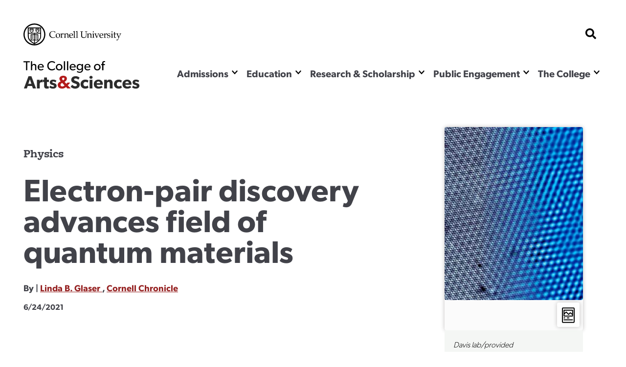

--- FILE ---
content_type: text/html; charset=UTF-8
request_url: https://as.cornell.edu/news/electron-pair-discovery-advances-field-quantum-materials?utm_media_source=CornellChronicle
body_size: 21855
content:
<!DOCTYPE html>

<html  lang="en" dir="ltr" prefix="og: https://ogp.me/ns#" >
                    <head>
            <script>
                document.getElementsByTagName("html")[0].classList.add('has-js');
            </script>
            <meta charset="utf-8" />
<meta name="description" content="Physicist Séamus Davis and his team have found an exotic state of quantum matter." />
<link rel="canonical" href="https://as.cornell.edu/news/electron-pair-discovery-advances-field-quantum-materials" />
<meta property="og:site_name" content="College of Arts &amp; Sciences" />
<meta property="og:url" content="https://as.cornell.edu/news/electron-pair-discovery-advances-field-quantum-materials" />
<meta property="og:title" content="Electron-pair discovery advances field of quantum materials" />
<meta property="og:description" content="Physicist Séamus Davis and his team have found an exotic state of quantum matter." />
<meta property="og:image" content="https://as.cornell.eduElectron-pair discovery advances field; image" />
<meta name="Generator" content="Drupal 10 (https://www.drupal.org)" />
<meta name="MobileOptimized" content="width" />
<meta name="HandheldFriendly" content="true" />
<meta name="viewport" content="width=device-width, initial-scale=1.0" />
<link rel="icon" href="/sites/default/files/favicon-1_0.png" type="image/png" />

            <title>
                Electron-pair discovery advances field of quantum materials
            </title>
            <link rel="stylesheet" href="https://use.typekit.net/nqs5fcs.css">
            <link rel="stylesheet" media="all" href="/themes/contrib/stable/css/system/components/align.module.css?t8m0zh" />
<link rel="stylesheet" media="all" href="/themes/contrib/stable/css/system/components/fieldgroup.module.css?t8m0zh" />
<link rel="stylesheet" media="all" href="/themes/contrib/stable/css/system/components/container-inline.module.css?t8m0zh" />
<link rel="stylesheet" media="all" href="/themes/contrib/stable/css/system/components/clearfix.module.css?t8m0zh" />
<link rel="stylesheet" media="all" href="/themes/contrib/stable/css/system/components/details.module.css?t8m0zh" />
<link rel="stylesheet" media="all" href="/themes/contrib/stable/css/system/components/hidden.module.css?t8m0zh" />
<link rel="stylesheet" media="all" href="/themes/contrib/stable/css/system/components/item-list.module.css?t8m0zh" />
<link rel="stylesheet" media="all" href="/themes/contrib/stable/css/system/components/js.module.css?t8m0zh" />
<link rel="stylesheet" media="all" href="/themes/contrib/stable/css/system/components/nowrap.module.css?t8m0zh" />
<link rel="stylesheet" media="all" href="/themes/contrib/stable/css/system/components/position-container.module.css?t8m0zh" />
<link rel="stylesheet" media="all" href="/themes/contrib/stable/css/system/components/reset-appearance.module.css?t8m0zh" />
<link rel="stylesheet" media="all" href="/themes/contrib/stable/css/system/components/resize.module.css?t8m0zh" />
<link rel="stylesheet" media="all" href="/themes/contrib/stable/css/system/components/system-status-counter.css?t8m0zh" />
<link rel="stylesheet" media="all" href="/themes/contrib/stable/css/system/components/system-status-report-counters.css?t8m0zh" />
<link rel="stylesheet" media="all" href="/themes/contrib/stable/css/system/components/system-status-report-general-info.css?t8m0zh" />
<link rel="stylesheet" media="all" href="/themes/contrib/stable/css/system/components/tablesort.module.css?t8m0zh" />
<link rel="stylesheet" media="all" href="/themes/custom/curiosity/css/style.css?t8m0zh" />
<link rel="stylesheet" media="all" href="/themes/custom/curiosity/css/print.css?t8m0zh" />

            <script src="https://cdnjs.cloudflare.com/ajax/libs/gsap/3.11.4/gsap.min.js"></script>
<script src="https://cdnjs.cloudflare.com/ajax/libs/gsap/3.11.4/ScrollTrigger.min.js"></script>
<script src="https://cdn.jsdelivr.net/npm/gsap@3.12.5/dist/CustomEase.min.js"></script>

                        <script>
            window.MSInputMethodContext && document.documentMode && document.write( '<script src="https://cdn.jsdelivr.net/gh/nuxodin/ie11CustomProperties@4.1.0/ie11CustomProperties.min.js"><\/script>' );
            </script>
            <!-- Google Tag Manager -->
            <script>(function(w,d,s,l,i){w[l]=w[l]||[];w[l].push({'gtm.start':
            new Date().getTime(),event:'gtm.js'});var f=d.getElementsByTagName(s)[0],
            j=d.createElement(s),dl=l!='dataLayer'?'&l='+l:'';j.async=true;j.src=
            'https://www.googletagmanager.com/gtm.js?id='+i+dl;f.parentNode.insertBefore(j,f);
            })(window,document,'script','dataLayer','GTM-KWFHLFH');</script>
            <!-- End Google Tag Manager -->
                       
                    </head>
                <body >
        <!-- Google Tag Manager (noscript) -->
        <noscript><iframe src="https://www.googletagmanager.com/ns.html?id=GTM-KWFHLFH"
        height="0" width="0" style="display:none;visibility:hidden"></iframe></noscript>
        <!-- End Google Tag Manager (noscript) -->
            <span class="offscreen" aria-hidden="true">
                <svg xmlns="http://www.w3.org/2000/svg" xmlns:xlink="http://www.w3.org/1999/xlink">

<symbol id="figure-caption" viewBox="0 0 347 404" fill="none" xmlns="http://www.w3.org/2000/svg">
<path d="M61 168.5L117 119L181.5 181L226 137.5L285 181M55 272.5H78M146 272.5H191.5M55 323H288.5M56 71H290V223H56V71ZM34 391H313C324.598 391 334 381.598 334 370V34C334 22.402 324.598 13 313 13H34C22.402 13 13 22.402 13 34V370C13 381.598 22.402 391 34 391Z" stroke-width="25" stroke-linecap="round" stroke-linejoin="round"/>
</symbol>
<symbol viewBox="0 0 34 34" id="burger" xmlns="http://www.w3.org/2000/svg"><path d="M0 2a2 2 0 012-2h30a2 2 0 012 2v3.23H0V2zM0 9h34v6H0zM0 19h34v6H0zM0 28.77h34V32a2 2 0 01-2 2H2a2 2 0 01-2-2v-3.23z"/></symbol>

<symbol viewBox="0 0 52 32" id="chevron-down" xmlns="http://www.w3.org/2000/svg"><path d="M24.03 30.704L1.473 7.93a2.832 2.832 0 010-3.977l2.63-2.656a2.767 2.767 0 013.935-.005L26 19.341 43.962 1.29a2.767 2.767 0 013.934.005l2.631 2.656a2.831 2.831 0 010 3.977L27.97 30.704a2.767 2.767 0 01-3.94 0z"/></symbol>

<symbol fill="none" viewBox="0 0 52 52" id="search" xmlns="http://www.w3.org/2000/svg"><path d="M51.29 44.962L41.162 34.836a2.436 2.436 0 00-1.726-.711H37.78a21.021 21.021 0 004.469-13C42.25 9.455 32.794 0 21.125 0 9.455 0 0 9.455 0 21.125S9.455 42.25 21.125 42.25c4.905 0 9.415-1.666 13-4.469v1.656c0 .65.254 1.27.71 1.726L44.963 51.29a2.427 2.427 0 003.443 0l2.874-2.874a2.449 2.449 0 00.01-3.453zM21.124 34.125c-7.18 0-13-5.81-13-13 0-7.18 5.81-13 13-13 7.18 0 13 5.81 13 13 0 7.18-5.81 13-13 13z" fill="#000"/></symbol>

<symbol fill="none" viewBox="0 0 52 52" id="externalLink" xmlns="http://www.w3.org/2000/svg">
<path d="M11.9167 4.74996H4.74999C2.77097 4.74996 1.16666 6.35427 1.16666 8.33329V26.2499C1.16666 28.229 2.77097 29.8333 4.74999 29.8333H22.6666C24.6457 29.8333 26.25 28.229 26.25 26.2499V19.0833M19.0833 1.16663H29.8333M29.8333 1.16663V11.9166M29.8333 1.16663L11.9167 19.0833"/>
</symbol>

<clipPath id="mask-1" clipPathUnits="objectBoundingBox">
    <path d="M0.016,0.973 L0.002,0.013 C0.002,0.007,0.005,0.003,0.009,0.003 L0.979,0.024 C0.982,0.024,0.985,0.028,0.985,0.034 L1,0.992 C1,0.998,0.999,1,0.995,1 L0.022,0.983 C0.019,0.983,0.016,0.978,0.016,0.973" />
</clipPath> 

<clipPath id="mask-2" clipPathUnits="objectBoundingBox">
    <path d="M0.002,0.969 L0.014,0.019 C0.014,0.013,0.017,0.009,0.021,0.009 L0.995,0.001 C0.999,0.001,1,0.006,1,0.012 L0.994,0.991 C0.994,0.997,0.991,1,0.988,1 L0.008,0.98 C0.005,0.98,0.002,0.975,0.002,0.969" />
</clipPath>

<clipPath id="mask-3" clipPathUnits="objectBoundingBox">
    <path d="M0.002,0.978 L0.01,0.012 C0.01,0.006,0.013,0.001,0.017,0.001 L0.995,0.027 C0.999,0.027,1,0.032,1,0.037 L0.992,0.991 C0.992,0.997,0.989,1,0.985,1 L0.009,0.989 C0.005,0.989,0.002,0.984,0.002,0.978" />
</clipPath>

<clipPath id="pano-mask-1" clipPathUnits="objectBoundingBox">
    <path d="M0.993,0.02 L0.012,0 C0.008,0,0.005,0.005,0.005,0.012 L0,0.988 C0,0.995,0.003,1,0.007,1 L0.993,0.986 C0.997,0.986,1,0.98,1,0.974 V0.032 C1,0.026,0.997,0.02,0.993,0.02" />
</clipPath>

<clipPath id="open-quote" clipPathUnits="objectBoundingBox">
    <path d="M0.719,0 L1,0 L0.821,1 L0.489,1 L0.719,0 M0.231,0 L0.514,0 L0.335,1 L0,1 L0.231,0" />
</clipPath>

<clipPath id="close-quote" clipPathUnits="objectBoundingBox">
    <path d="M0.321,1 L0.532,0 L0.165,0 L0,1 L0.321,1 M0.789,1 L1,0 L0.633,0 L0.468,1 L0.789,1" />
</clipPath>

<clipPath id="chevron-up" clipPathUnits="objectBoundingBox">
    <path d="M0.541,0.027 L0.958,0.76 C0.98,0.795,1,0.853,0.993,0.888 L0.94,0.973 C0.919,1,0.883,1,0.861,0.974 L0.5,0.294 L0.141,0.974 C0.119,1,0.084,1,0.062,0.973 L0.009,0.888 C-0.013,0.853,0.009,0.795,0.031,0.76 L0.462,0.027 C0.483,-0.009,0.519,-0.009,0.541,0.027" />
</clipPath>

<clipPath id="twitter" clipPathUnits="objectBoundingBox">
    <path d="M0.007,0 L0.376,0.545 L0,1 H0.142 L0.439,0.639 L0.683,1 H1 L0.614,0.428 L0.966,0 H0.827 L0.551,0.334 L0.325,0 H0.007" />
</clipPath>


<clipPath id="linkedin" clipPathUnits="objectBoundingBox">
<path d="M0.929,0 H0.071 C0.032,0,0,0.032,0,0.072 V0.928 C0,0.968,0.032,1,0.071,1 H0.929 C0.968,1,1,0.968,1,0.928 V0.072 C1,0.032,0.968,0,0.929,0 M0.302,0.857 H0.154 V0.38 H0.302 V0.857 H0.302 M0.228,0.315 C0.181,0.315,0.142,0.276,0.142,0.229 C0.142,0.181,0.181,0.143,0.228,0.143 C0.275,0.143,0.314,0.181,0.314,0.229 C0.314,0.276,0.276,0.315,0.228,0.315 M0.858,0.857 H0.71 V0.625 C0.71,0.57,0.708,0.498,0.633,0.498 C0.555,0.498,0.544,0.559,0.544,0.621 V0.857 H0.395 V0.38 H0.538 V0.445 H0.54 C0.559,0.408,0.608,0.368,0.68,0.368 C0.83,0.368,0.858,0.467,0.858,0.596 V0.857" />
</clipPath>



<clipPath id="facebook" clipPathUnits="objectBoundingBox">
    <path d="M1,0.506 c0,-0.278,-0.224,-0.503,-0.5,-0.503 s-0.5,0.225,-0.5,0.503 c0,0.251,0.183,0.459,0.422,0.497 v-0.351 H0.295 v-0.145 h0.127 V0.395 c0,-0.126,0.075,-0.196,0.189,-0.196 c0.055,0,0.112,0.01,0.112,0.01 v0.124 H0.66 c-0.062,0,-0.081,0.039,-0.081,0.079 v0.094 h0.139 l-0.022,0.145 h-0.116 v0.351 C0.817,0.965,1,0.757,1,0.506" />
</clipPath>

<clipPath id="instagram" clipPathUnits="objectBoundingBox">
    <path d="M0.5,0 C0.364,0,0.347,0.001,0.294,0.003 C0.241,0.006,0.204,0.014,0.172,0.026 c-0.033,0.013,-0.061,0.03,-0.089,0.058 S0.039,0.14,0.026,0.173 C0.014,0.204,0.005,0.241,0.003,0.294 C0,0.347,0,0.364,0,0.5 s0.001,0.153,0.003,0.206 c0.002,0.053,0.011,0.09,0.023,0.121 c0.013,0.033,0.03,0.061,0.058,0.089 c0.028,0.028,0.056,0.045,0.089,0.058 c0.032,0.012,0.068,0.021,0.121,0.023 C0.347,1,0.364,1,0.5,1 s0.153,-0.001,0.206,-0.003 c0.053,-0.002,0.089,-0.011,0.121,-0.023 c0.033,-0.013,0.061,-0.03,0.089,-0.058 c0.028,-0.028,0.045,-0.056,0.058,-0.089 c0.012,-0.032,0.021,-0.068,0.023,-0.121 c0.002,-0.053,0.003,-0.07,0.003,-0.206 s-0.001,-0.153,-0.003,-0.206 c-0.002,-0.053,-0.011,-0.09,-0.023,-0.121 c-0.013,-0.033,-0.03,-0.061,-0.058,-0.089 C0.888,0.056,0.86,0.039,0.827,0.026 c-0.032,-0.012,-0.068,-0.021,-0.121,-0.023 C0.653,0.001,0.636,0,0.5,0 m0,0.09 c0.133,0,0.149,0.001,0.202,0.003 c0.049,0.002,0.075,0.01,0.093,0.017 c0.023,0.009,0.04,0.02,0.058,0.037 c0.017,0.017,0.028,0.034,0.037,0.058 c0.007,0.018,0.015,0.044,0.017,0.093 c0.002,0.053,0.003,0.069,0.003,0.202 s-0.001,0.149,-0.003,0.202 c-0.003,0.049,-0.011,0.075,-0.018,0.093 c-0.009,0.023,-0.02,0.04,-0.037,0.058 c-0.017,0.017,-0.034,0.028,-0.057,0.037 c-0.017,0.007,-0.044,0.015,-0.093,0.017 c-0.053,0.002,-0.069,0.003,-0.202,0.003 c-0.134,0,-0.149,-0.001,-0.202,-0.003 c-0.049,-0.003,-0.076,-0.011,-0.093,-0.018 c-0.024,-0.009,-0.04,-0.02,-0.057,-0.037 c-0.018,-0.017,-0.029,-0.034,-0.037,-0.057 c-0.007,-0.017,-0.015,-0.044,-0.017,-0.093 c-0.002,-0.052,-0.003,-0.069,-0.003,-0.202 c0,-0.133,0.001,-0.149,0.003,-0.203 c0.003,-0.049,0.011,-0.076,0.017,-0.093 c0.009,-0.024,0.02,-0.04,0.037,-0.058 c0.017,-0.017,0.034,-0.029,0.057,-0.037 c0.017,-0.007,0.044,-0.015,0.093,-0.018 c0.053,-0.002,0.069,-0.002,0.202,-0.002 l0.002,0.001 m0,0.153 c-0.142,0,-0.257,0.115,-0.257,0.257 c0,0.142,0.115,0.257,0.257,0.257 c0.142,0,0.257,-0.115,0.257,-0.257 c0,-0.142,-0.115,-0.257,-0.257,-0.257 M0.5,0.667 c-0.092,0,-0.167,-0.075,-0.167,-0.167 s0.075,-0.167,0.167,-0.167 s0.167,0.075,0.167,0.167 s-0.075,0.167,-0.167,0.167 m0.327,-0.434 c0,0.033,-0.027,0.06,-0.06,0.06 c-0.033,0,-0.06,-0.027,-0.06,-0.06 c0,-0.033,0.027,-0.06,0.06,-0.06 c0.033,0,0.06,0.027,0.06,0.06" />
</clipPath>

<clipPath id="bigamp" clipPathUnits="objectBoundingBox">
    <path d="m1,0.972,-0.22,-0.228 c0.052,-0.052,0.158,-0.153,0.18,-0.215 h-0.206 c-0.021,0.045,-0.038,0.062,-0.094,0.088 l-0.127,-0.144 c0.094,-0.05,0.182,-0.136,0.182,-0.248 c0,-0.15,-0.131,-0.225,-0.285,-0.225 c-0.155,0,-0.297,0.076,-0.297,0.231 c0,0.094,0.053,0.157,0.099,0.208 c-0.124,0.053,-0.232,0.138,-0.232,0.277 c0,0.192,0.159,0.284,0.338,0.284 c0.126,0,0.211,-0.041,0.309,-0.12 l0.095,0.103 h0.257 m-0.476,-0.74 c0,0.062,-0.064,0.102,-0.106,0.129 l-0.032,-0.035 c-0.015,-0.018,-0.046,-0.049,-0.046,-0.091 c0,-0.053,0.038,-0.085,0.094,-0.085 c0.055,0,0.091,0.029,0.091,0.083 m0.003,0.52 c-0.036,0.041,-0.102,0.081,-0.173,0.081 c-0.073,0,-0.136,-0.049,-0.136,-0.124 c0,-0.074,0.057,-0.113,0.102,-0.138 l0.028,-0.015" />
</clipPath>



<symbol viewBox="0 0 241 72" fill="none" xmlns="http://www.w3.org/2000/svg" id="whitelogo">
<path d="M118.044 50.44C118.044 48.208 117.144 46.696 116.1 45.652C114.984 44.536 113.328 43.888 112.644 43.636C111.852 43.312 110.016 42.664 108.936 42.232C107.82 41.8 106.416 41.224 106.416 39.712C106.416 38.2 107.784 37.48 109.656 37.48C111.528 37.48 113.76 38.56 115.2 40L117.684 35.932C115.992 34.24 112.68 32.872 109.8 32.872C106.92 32.872 104.652 33.664 103.248 34.852C101.808 36.04 100.656 37.912 100.656 40.288C100.656 42.628 101.52 44.068 102.6 45.076C103.68 46.12 104.94 46.588 105.552 46.876C106.38 47.236 108.252 47.884 109.332 48.28C110.412 48.676 112.248 49.324 112.248 51.016C112.248 52.672 110.808 53.572 108.936 53.572C107.028 53.572 104.256 52.312 102.456 50.44L99.576 54.688C101.592 56.56 104.796 58.432 108.396 58.432C111.06 58.432 113.364 57.784 115.128 56.38C116.928 54.976 118.044 52.816 118.044 50.44ZM134.487 51.916C134.487 51.916 132.687 53.644 129.987 53.644C127.287 53.644 125.523 51.88 125.523 49.072C125.523 46.264 127.467 44.572 129.915 44.572C132.399 44.572 133.983 45.76 134.487 46.156L135.747 41.8C135.747 41.8 133.695 39.928 129.159 39.928C124.299 39.928 119.727 43.24 119.727 49.18C119.727 55.084 124.227 58.396 129.087 58.396C133.803 58.396 135.675 56.416 135.855 56.272L134.487 51.916ZM144.366 35.212C144.366 33.448 143.034 32.224 141.09 32.224C139.146 32.224 137.814 33.448 137.814 35.212C137.814 37.012 139.146 38.2 141.09 38.2C143.034 38.2 144.366 37.012 144.366 35.212ZM143.97 40.252H138.21V58H143.97V40.252ZM165.266 48.604C165.266 43.42 161.63 39.928 156.374 39.928C151.118 39.928 146.798 43.276 146.798 49.144C146.798 55.012 150.794 58.396 156.266 58.396C161.774 58.396 164.114 55.948 164.69 55.516L162.422 52.528C161.414 53.212 159.398 54.22 157.094 54.22C154.754 54.22 152.81 53.068 152.558 50.512H165.194C165.194 50.512 165.266 49.468 165.266 48.604ZM152.594 47.236C152.666 45.544 153.89 43.672 156.266 43.672C158.678 43.672 159.866 45.616 159.902 47.236H152.594ZM185.34 47.524C185.34 43.24 184.008 39.928 178.86 39.928C176.304 39.928 174.684 41.224 173.712 42.808H173.64L173.676 40.252H167.916V58H173.676V49.216C173.676 46.66 174.36 44.644 176.844 44.644C179.22 44.644 179.58 46.408 179.58 48.748V58H185.34V47.524ZM202.761 51.916C202.761 51.916 200.961 53.644 198.261 53.644C195.561 53.644 193.797 51.88 193.797 49.072C193.797 46.264 195.741 44.572 198.189 44.572C200.673 44.572 202.257 45.76 202.761 46.156L204.021 41.8C204.021 41.8 201.969 39.928 197.433 39.928C192.573 39.928 188.001 43.24 188.001 49.18C188.001 55.084 192.501 58.396 197.361 58.396C202.077 58.396 203.949 56.416 204.129 56.272L202.761 51.916ZM223.836 48.604C223.836 43.42 220.2 39.928 214.944 39.928C209.688 39.928 205.368 43.276 205.368 49.144C205.368 55.012 209.364 58.396 214.836 58.396C220.344 58.396 222.684 55.948 223.26 55.516L220.992 52.528C219.984 53.212 217.968 54.22 215.664 54.22C213.324 54.22 211.38 53.068 211.128 50.512H223.764C223.764 50.512 223.836 49.468 223.836 48.604ZM211.164 47.236C211.236 45.544 212.46 43.672 214.836 43.672C217.248 43.672 218.436 45.616 218.472 47.236H211.164ZM240.022 52.528C240.022 50.656 239.158 49.504 238.582 48.928C237.97 48.352 237.07 47.884 236.278 47.596C235.522 47.308 234.982 47.128 233.758 46.768C232.534 46.408 231.166 45.976 231.166 45.04C231.166 44.104 231.922 43.744 233.29 43.744C234.73 43.744 236.746 44.68 237.754 45.472L239.626 42.088C238.618 41.26 236.53 39.892 232.822 39.892C229.114 39.892 226.09 42.016 226.09 45.472C226.09 48.64 228.286 49.756 229.114 50.116C229.942 50.476 230.95 50.764 231.634 50.944C232.282 51.16 234.874 51.736 234.874 52.888C234.874 54.04 233.866 54.4 232.426 54.4C230.986 54.4 228.61 53.464 227.17 52.24L225.01 55.66C227.026 57.568 229.834 58.396 232.498 58.396C234.874 58.396 236.638 57.856 237.934 56.848C239.23 55.804 240.022 54.364 240.022 52.528Z" fill="#DFDFDF"/>
<path d="M16.264 33.124H10.216L0.856 58H6.904L8.668 52.996H17.524L19.288 58H25.624L16.264 33.124ZM10 48.46L13.096 39.532L16.192 48.46H10ZM39.3648 40.252C39.3648 40.252 38.7528 39.928 37.5648 39.928C35.6568 39.928 34.1808 40.828 33.1728 42.772H33.1008L33.1368 40.252H27.3768V58H33.1368V50.116C33.1368 48.136 33.6048 46.984 34.0368 46.408C34.4688 45.832 35.4048 45.112 36.7008 45.112C37.7088 45.112 38.4648 45.364 38.7888 45.544H39.0408L39.3648 40.252ZM51.8826 40.288H47.9586V35.464H42.1626V40.288H39.6426V44.644H42.1626V51.52C42.1626 54.22 42.5226 55.696 43.4226 56.74C44.3226 57.784 45.6906 58.396 47.7426 58.396C49.8306 58.396 51.4146 57.928 51.8466 57.82L51.5586 53.32C51.5586 53.32 50.7306 53.644 49.8306 53.644C49.0746 53.644 48.7146 53.5 48.4626 53.212C48.1746 52.888 47.9586 52.528 47.9586 51.016V44.644H51.8826V40.288ZM67.737 52.528C67.737 50.656 66.873 49.504 66.297 48.928C65.685 48.352 64.785 47.884 63.993 47.596C63.237 47.308 62.697 47.128 61.473 46.768C60.249 46.408 58.881 45.976 58.881 45.04C58.881 44.104 59.637 43.744 61.005 43.744C62.445 43.744 64.461 44.68 65.469 45.472L67.341 42.088C66.333 41.26 64.245 39.892 60.537 39.892C56.829 39.892 53.805 42.016 53.805 45.472C53.805 48.64 56.001 49.756 56.829 50.116C57.657 50.476 58.665 50.764 59.349 50.944C59.997 51.16 62.589 51.736 62.589 52.888C62.589 54.04 61.581 54.4 60.141 54.4C58.701 54.4 56.325 53.464 54.885 52.24L52.725 55.66C54.741 57.568 57.549 58.396 60.213 58.396C62.589 58.396 64.353 57.856 65.649 56.848C66.945 55.804 67.737 54.364 67.737 52.528Z" fill="#DFDFDF"/>
<path d="M16.804 2.68H3.196V4.948H8.656V22H11.372V4.948H16.804V2.68ZM30.5793 14.076C30.5793 10.912 29.6553 8.448 25.8193 8.448C23.8873 8.448 22.4313 9.484 21.7313 10.8H21.6753V2.68H19.0153V22H21.6753V15.42C21.6753 12.76 22.7113 10.66 25.1473 10.66C27.5833 10.66 27.8913 12.564 27.8913 14.468V22H30.5793V14.076ZM46.3672 14.804C46.3672 11.08 43.7632 8.448 40.0672 8.448C36.3712 8.448 33.3192 11.136 33.3192 15.336C33.3192 19.564 36.0352 22.308 39.9832 22.308C43.9592 22.308 45.6672 20.348 45.8352 20.208L44.7152 18.668C44.4072 18.864 42.8112 20.208 40.3192 20.208C37.8552 20.208 36.1752 18.612 36.0352 15.98H46.2832C46.2832 15.98 46.3672 15.308 46.3672 14.804ZM36.0632 14.188C36.1472 12.592 37.3232 10.38 39.9832 10.38C42.6712 10.38 43.7912 12.704 43.8192 14.188H36.0632ZM69.5656 17.492C68.3056 18.864 66.3456 19.844 63.7976 19.844C59.6536 19.844 56.6016 16.848 56.6016 12.312C56.6016 7.776 59.6256 4.78 63.7976 4.78C66.4856 4.78 68.6416 6.18 69.3976 7.132L70.5456 4.948C69.4816 3.912 67.2976 2.4 63.6856 2.4C58.1416 2.4 53.8016 6.348 53.8016 12.368C53.8016 18.388 58.0576 22.336 63.6856 22.336C67.3536 22.336 69.5376 20.824 70.7416 19.48L69.5656 17.492ZM86.1493 15.392C86.1493 11.276 83.0693 8.448 79.1213 8.448C75.1453 8.448 72.0653 11.276 72.0653 15.392C72.0653 19.536 75.1453 22.308 79.1213 22.308C83.0693 22.308 86.1493 19.536 86.1493 15.392ZM83.4333 15.308C83.4333 17.94 81.7813 20.012 79.1213 20.012C76.4333 20.012 74.7813 17.94 74.7813 15.308C74.7813 12.704 76.4333 10.632 79.1213 10.632C81.7813 10.632 83.4333 12.704 83.4333 15.308ZM91.7574 2.68H89.0974V22H91.7574V2.68ZM98.4019 2.68H95.7419V22H98.4019V2.68ZM114.398 14.804C114.398 11.08 111.794 8.448 108.098 8.448C104.402 8.448 101.35 11.136 101.35 15.336C101.35 19.564 104.066 22.308 108.014 22.308C111.99 22.308 113.698 20.348 113.866 20.208L112.746 18.668C112.438 18.864 110.842 20.208 108.35 20.208C105.886 20.208 104.206 18.612 104.066 15.98H114.314C114.314 15.98 114.398 15.308 114.398 14.804ZM104.094 14.188C104.178 12.592 105.354 10.38 108.014 10.38C110.702 10.38 111.822 12.704 111.85 14.188H104.094ZM129.947 8.7H127.287L127.315 10.8H127.231C126.447 9.568 124.907 8.448 122.583 8.448C119.167 8.448 116.171 10.912 116.171 15.14C116.171 19.368 119.167 21.832 122.583 21.832C124.823 21.832 126.335 20.796 127.231 19.452H127.287V20.124C127.287 21.944 126.811 23.204 126.279 23.848C125.747 24.52 124.627 25.304 122.639 25.304C120.651 25.304 118.579 24.24 117.879 23.624L116.619 25.5C117.011 25.78 119.279 27.488 122.555 27.488C125.859 27.488 127.511 26.144 128.491 24.94C129.471 23.764 129.947 22.14 129.947 19.2V8.7ZM127.371 15.14C127.371 17.66 125.887 19.648 123.143 19.648C120.427 19.648 118.915 17.66 118.915 15.14C118.915 12.62 120.427 10.604 123.143 10.604C125.887 10.604 127.371 12.62 127.371 15.14ZM145.816 14.804C145.816 11.08 143.212 8.448 139.516 8.448C135.82 8.448 132.768 11.136 132.768 15.336C132.768 19.564 135.484 22.308 139.432 22.308C143.408 22.308 145.116 20.348 145.284 20.208L144.164 18.668C143.856 18.864 142.26 20.208 139.768 20.208C137.304 20.208 135.624 18.612 135.484 15.98H145.732C145.732 15.98 145.816 15.308 145.816 14.804ZM135.512 14.188C135.596 12.592 136.772 10.38 139.432 10.38C142.12 10.38 143.24 12.704 143.268 14.188H135.512ZM167.251 15.392C167.251 11.276 164.171 8.448 160.223 8.448C156.247 8.448 153.167 11.276 153.167 15.392C153.167 19.536 156.247 22.308 160.223 22.308C164.171 22.308 167.251 19.536 167.251 15.392ZM164.535 15.308C164.535 17.94 162.883 20.012 160.223 20.012C157.535 20.012 155.883 17.94 155.883 15.308C155.883 12.704 157.535 10.632 160.223 10.632C162.883 10.632 164.535 12.704 164.535 15.308ZM176.947 2.68C176.947 2.68 176.191 2.372 174.651 2.372C173.111 2.372 172.047 3.1 171.459 3.828C170.899 4.528 170.563 5.648 170.563 7.384V8.728H168.659V10.884H170.563V22H173.223V10.884H176.387V8.728H173.223V7.244C173.223 5.732 173.503 4.416 175.267 4.416C176.023 4.416 176.779 4.668 176.779 4.668L176.947 2.68Z" fill="#DFDFDF"/>
<path d="M97.32 57.5837L91.5406 51.5835C92.9027 50.2215 95.6904 47.5459 96.2799 45.9146H90.8479C90.3034 47.097 89.8545 47.5459 88.3749 48.2337L85.0251 44.4421C87.4914 43.1169 89.8105 40.8714 89.8105 37.9265C89.8105 33.9877 86.3503 31.9999 82.301 31.9999C78.215 31.9999 74.4971 33.9877 74.4971 38.0738C74.4971 40.5401 75.8959 42.1966 77.1107 43.5587C73.8345 44.9575 71 47.203 71 50.8473C71 55.8904 75.1965 58.3199 79.9083 58.3199C83.2213 58.3199 85.4668 57.2524 88.0436 55.1542L90.5467 57.8782H97.32V57.5837ZM84.8042 38.1106C84.8042 39.7303 83.1109 40.7978 82.0065 41.4972L81.1599 40.577C80.755 40.0984 79.9451 39.2886 79.9451 38.1842C79.9451 36.7854 80.939 35.9387 82.4115 35.9387C83.8471 35.9387 84.8042 36.7118 84.8042 38.1106ZM84.8778 51.8044C83.9207 52.8719 82.1906 53.9394 80.3132 53.9394C78.399 53.9394 76.7425 52.651 76.7425 50.6632C76.7425 48.7122 78.2518 47.6815 79.4298 47.0189L80.166 46.614L84.8778 51.8044Z" fill="white"/>
</symbol>


<clipPath width="33" height="33" viewBox="0 0 33 33" fill="none" xmlns="http://www.w3.org/2000/clippath" id="checklist">
<path d="M27.2601 3.09375H22.6875V2.0625C22.6875 1.789 22.5789 1.52669 22.3855 1.3333C22.1921 1.1399 21.9298 1.03125 21.6562 1.03125H11.3438C11.0702 1.03125 10.8079 1.1399 10.6145 1.3333C10.4211 1.52669 10.3125 1.789 10.3125 2.0625V3.09375H5.73994C5.03838 3.09457 4.36578 3.37363 3.8697 3.8697C3.37363 4.36578 3.09457 5.03838 3.09375 5.73994V29.3226C3.09457 30.0241 3.37363 30.6967 3.8697 31.1928C4.36578 31.6889 5.03838 31.9679 5.73994 31.9688H27.2601C27.9616 31.9679 28.6342 31.6889 29.1303 31.1928C29.6264 30.6967 29.9054 30.0241 29.9062 29.3226V5.73994C29.9054 5.03838 29.6264 4.36578 29.1303 3.8697C28.6342 3.37363 27.9616 3.09457 27.2601 3.09375ZM12.375 3.09375H20.625V5.15625H12.375V3.09375ZM27.8438 29.3226C27.8435 29.4773 27.7819 29.6256 27.6725 29.735C27.5631 29.8444 27.4148 29.906 27.2601 29.9062H5.73994C5.58522 29.906 5.43691 29.8444 5.32751 29.735C5.21811 29.6256 5.15652 29.4773 5.15625 29.3226V5.73994C5.15652 5.58522 5.21811 5.43691 5.32751 5.32751C5.43691 5.21811 5.58522 5.15652 5.73994 5.15625H10.3125V6.1875C10.3125 6.461 10.4211 6.72331 10.6145 6.9167C10.8079 7.1101 11.0702 7.21875 11.3438 7.21875H21.6562C21.9298 7.21875 22.1921 7.1101 22.3855 6.9167C22.5789 6.72331 22.6875 6.461 22.6875 6.1875V5.15625H27.2601C27.4148 5.15652 27.5631 5.21811 27.6725 5.32751C27.7819 5.43691 27.8435 5.58522 27.8438 5.73994V29.3226Z" fill="black"/>
<path d="M12.6771 9.58343L10.3125 11.9481L8.97907 10.6147C8.88394 10.5162 8.77015 10.4376 8.64433 10.3836C8.51852 10.3295 8.3832 10.3011 8.24627 10.2999C8.10934 10.2987 7.97354 10.3248 7.84681 10.3766C7.72007 10.4285 7.60493 10.5051 7.5081 10.6019C7.41127 10.6987 7.3347 10.8139 7.28285 10.9406C7.231 11.0673 7.2049 11.2031 7.20609 11.3401C7.20728 11.477 7.23573 11.6123 7.28978 11.7381C7.34383 11.8639 7.42239 11.9777 7.52088 12.0729L9.58339 14.1354C9.77677 14.3287 10.039 14.4373 10.3125 14.4373C10.5859 14.4373 10.8482 14.3287 11.0416 14.1354L14.1353 11.0416C14.3232 10.8471 14.4271 10.5866 14.4248 10.3162C14.4224 10.0458 14.314 9.78719 14.1228 9.59599C13.9316 9.40479 13.6729 9.29633 13.4025 9.29398C13.1321 9.29163 12.8716 9.39558 12.6771 9.58343Z" fill="black"/>
<path d="M24.75 11.3438H17.5312C17.2577 11.3438 16.9954 11.4524 16.802 11.6458C16.6086 11.8392 16.5 12.1015 16.5 12.375C16.5 12.6485 16.6086 12.9108 16.802 13.1042C16.9954 13.2976 17.2577 13.4062 17.5312 13.4062H24.75C25.0235 13.4062 25.2858 13.2976 25.4792 13.1042C25.6726 12.9108 25.7812 12.6485 25.7812 12.375C25.7812 12.1015 25.6726 11.8392 25.4792 11.6458C25.2858 11.4524 25.0235 11.3438 24.75 11.3438Z" fill="black"/>
<path d="M12.6771 15.7709L10.3125 18.1356L8.97907 16.8022C8.88394 16.7037 8.77015 16.6251 8.64433 16.5711C8.51852 16.517 8.3832 16.4886 8.24627 16.4874C8.10934 16.4862 7.97354 16.5123 7.84681 16.5641C7.72007 16.616 7.60493 16.6926 7.5081 16.7894C7.41127 16.8862 7.3347 17.0014 7.28285 17.1281C7.231 17.2548 7.2049 17.3906 7.20609 17.5276C7.20728 17.6645 7.23573 17.7998 7.28978 17.9256C7.34383 18.0514 7.42239 18.1652 7.52088 18.2604L9.58339 20.3229C9.77677 20.5162 10.039 20.6248 10.3125 20.6248C10.5859 20.6248 10.8482 20.5162 11.0416 20.3229L14.1353 17.2291C14.3232 17.0346 14.4271 16.7741 14.4248 16.5037C14.4224 16.2333 14.314 15.9747 14.1228 15.7835C13.9316 15.5923 13.6729 15.4838 13.4025 15.4815C13.1321 15.4791 12.8716 15.5831 12.6771 15.7709Z" fill="black"/>
<path d="M24.75 17.5312H17.5312C17.2577 17.5312 16.9954 17.6399 16.802 17.8333C16.6086 18.0267 16.5 18.289 16.5 18.5625C16.5 18.836 16.6086 19.0983 16.802 19.2917C16.9954 19.4851 17.2577 19.5938 17.5312 19.5938H24.75C25.0235 19.5938 25.2858 19.4851 25.4792 19.2917C25.6726 19.0983 25.7812 18.836 25.7812 18.5625C25.7812 18.289 25.6726 18.0267 25.4792 17.8333C25.2858 17.6399 25.0235 17.5312 24.75 17.5312Z" fill="black"/>
<path d="M12.6771 21.9584L10.3125 24.3231L8.97907 22.9897C8.88394 22.8912 8.77015 22.8126 8.64433 22.7586C8.51852 22.7045 8.3832 22.6761 8.24627 22.6749C8.10934 22.6737 7.97354 22.6998 7.84681 22.7516C7.72007 22.8035 7.60493 22.8801 7.5081 22.9769C7.41127 23.0737 7.3347 23.1889 7.28285 23.3156C7.231 23.4423 7.2049 23.5781 7.20609 23.7151C7.20728 23.852 7.23573 23.9873 7.28978 24.1131C7.34383 24.2389 7.42239 24.3527 7.52088 24.4479L9.58339 26.5104C9.77677 26.7037 10.039 26.8123 10.3125 26.8123C10.5859 26.8123 10.8482 26.7037 11.0416 26.5104L14.1353 23.4166C14.3232 23.2221 14.4271 22.9616 14.4248 22.6912C14.4224 22.4208 14.314 22.1622 14.1228 21.971C13.9316 21.7798 13.6729 21.6713 13.4025 21.669C13.1321 21.6666 12.8716 21.7706 12.6771 21.9584Z" fill="black"/>
<path d="M24.75 23.7188H17.5312C17.2577 23.7188 16.9954 23.8274 16.802 24.0208C16.6086 24.2142 16.5 24.4765 16.5 24.75C16.5 25.0235 16.6086 25.2858 16.802 25.4792C16.9954 25.6726 17.2577 25.7812 17.5312 25.7812H24.75C25.0235 25.7812 25.2858 25.6726 25.4792 25.4792C25.6726 25.2858 25.7812 25.0235 25.7812 24.75C25.7812 24.4765 25.6726 24.2142 25.4792 24.0208C25.2858 23.8274 25.0235 23.7188 24.75 23.7188Z" fill="black"/>
</clipPath>


<clipPath width="33" height="33" viewBox="0 0 33 33" fill="none" id="alert" xmlns="http://www.w3.org/2000/svg">

<path d="M16.5 0C13.2366 0 10.0465 0.967708 7.3331 2.78075C4.61969 4.59379 2.50484 7.17074 1.256 10.1857C0.00714922 13.2007 -0.319606 16.5183 0.31705 19.719C0.953706 22.9197 2.52518 25.8597 4.83275 28.1673C7.14031 30.4748 10.0803 32.0463 13.281 32.6829C16.4817 33.3196 19.7993 32.9929 22.8143 31.744C25.8293 30.4952 28.4062 28.3803 30.2193 25.6669C32.0323 22.9535 33 19.7634 33 16.5C32.9953 12.1254 31.2554 7.93129 28.162 4.83796C25.0687 1.74464 20.8746 0.00473149 16.5 0V0ZM16.5 30.25C13.7805 30.25 11.1221 29.4436 8.86092 27.9327C6.59974 26.4218 4.83737 24.2744 3.79666 21.7619C2.75596 19.2494 2.48366 16.4847 3.01421 13.8175C3.54476 11.1503 4.85432 8.70025 6.77729 6.77728C8.70026 4.85431 11.1503 3.54475 13.8175 3.0142C16.4848 2.48366 19.2494 2.75595 21.7619 3.79666C24.2744 4.83736 26.4218 6.59973 27.9327 8.86091C29.4436 11.1221 30.25 13.7805 30.25 16.5C30.246 20.1455 28.7961 23.6405 26.2183 26.2183C23.6405 28.796 20.1455 30.246 16.5 30.25Z" fill="#B31B1B"/>
<path d="M16.5 6.875C16.1353 6.875 15.7856 7.01987 15.5277 7.27773C15.2699 7.53559 15.125 7.88533 15.125 8.25V19.25C15.125 19.6147 15.2699 19.9644 15.5277 20.2223C15.7856 20.4801 16.1353 20.625 16.5 20.625C16.8647 20.625 17.2144 20.4801 17.4723 20.2223C17.7301 19.9644 17.875 19.6147 17.875 19.25V8.25C17.875 7.88533 17.7301 7.53559 17.4723 7.27773C17.2144 7.01987 16.8647 6.875 16.5 6.875Z" fill="#B31B1B"/>
<path d="M17.875 24.75C17.875 23.9906 17.2594 23.375 16.5 23.375C15.7406 23.375 15.125 23.9906 15.125 24.75C15.125 25.5094 15.7406 26.125 16.5 26.125C17.2594 26.125 17.875 25.5094 17.875 24.75Z" fill="#B31B1B"/>

</clipPath>


</svg>

            </span>
            

              <div class="dialog-off-canvas-main-canvas" data-off-canvas-main-canvas>
    

			


<header
    class="header" id="top">
    <!--
                                                                              ***  SKIP NAV  ***
                                                                              -->
    <div id="skip">
        <a href="#mainNavigation">
            Jump to main navigation
        </a>
        <a href="#mainContent">
            Jump to main content
        </a>
    </div>

    <a href="http://cornell.edu" title="Cornell University" class="cu-logo">
        Cornell University
    </a>
    <a class="as-logo" href="/" title="College of Arts & Sciences">
        The College of Arts & Sciences
    </a>

    <nav class="header__mainNav" id="mainNavigation" aria-label="Main Navigation">
        
              <ul class='mainNav'>
          
            <li class='mainNav__item mainNav__item--with-sub'>
                            <a href="/admissions" class="mainNav__link mainNav__link--with-sub" data-drupal-link-system-path="node/73420">Admissions</a>
                            <button class="mainNav__subNavToggle" aria-haspopup="true"  aria-expanded="false">
            <svg class='icon icon--arrow' viewbox='0 0 52 32'>
              <use xlink:href='#chevron-down'></use>
            </svg>
            <span class="sr-only">open subnavigation</span>
          </button>
                        <ul class = 'subNav subNav--level1' aria-label=" menu">
          
            <li class='subNav__item'>
                            <a href="/admissions/admissions-requirements-and-process" data-drupal-link-system-path="node/73427">Requirements and process</a>
                        </li>
      
            <li class='subNav__item'>
                            <a href="/admissions/information-sessions">Visits/Information Sessions</a>
                        </li>
      
            <li class='subNav__item'>
                            <a href="/admissions/ambassadors">A&amp;S Ambassadors</a>
                        </li>
        </ul>
  
              </li>
      
            <li class='mainNav__item mainNav__item--with-sub'>
                            <a href="/education" class="mainNav__link mainNav__link--with-sub" data-drupal-link-system-path="node/73417">Education</a>
                            <button class="mainNav__subNavToggle" aria-haspopup="true"  aria-expanded="false">
            <svg class='icon icon--arrow' viewbox='0 0 52 32'>
              <use xlink:href='#chevron-down'></use>
            </svg>
            <span class="sr-only">open subnavigation</span>
          </button>
                        <ul class = 'subNav subNav--level1' aria-label=" menu">
          
            <li class='subNav__item'>
                            <a href="/majors-and-minors" data-drupal-link-system-path="majors-and-minors">Majors and Minors</a>
                        </li>
      
            <li class='subNav__item'>
                            <a href="/education/degree-requirements" data-drupal-link-system-path="node/83810">Degree Requirements</a>
                        </li>
      
            <li class='subNav__item'>
                            <a href="/education/curriculum" data-drupal-link-system-path="node/83812">An Innovative Curriculum</a>
                        </li>
      
            <li class='subNav__item'>
                            <a href="/student-services" data-drupal-link-system-path="node/83828">Student Services</a>
                        </li>
      
            <li class='subNav__item'>
                            <a href="/education/special-academic-opportunities" data-drupal-link-system-path="node/83820">Special Academic Opportunities</a>
                        </li>
      
            <li class='subNav__item'>
                            <a href="/education/education-innovation">Education Innovation</a>
                        </li>
        </ul>
  
              </li>
      
            <li class='mainNav__item mainNav__item--with-sub'>
                            <a href="/research" class="mainNav__link mainNav__link--with-sub" data-drupal-link-system-path="node/73418">Research &amp; Scholarship</a>
                            <button class="mainNav__subNavToggle" aria-haspopup="true"  aria-expanded="false">
            <svg class='icon icon--arrow' viewbox='0 0 52 32'>
              <use xlink:href='#chevron-down'></use>
            </svg>
            <span class="sr-only">open subnavigation</span>
          </button>
                        <ul class = 'subNav subNav--level1' aria-label=" menu">
          
            <li class='subNav__item'>
                            <a href="/research/undergraduate-research" data-drupal-link-system-path="node/87378">Undergraduate Research</a>
                        </li>
      
            <li class='subNav__item'>
                            <a href="/research/nexus-scholars" data-drupal-link-system-path="node/90856">Nexus Scholars Program</a>
                        </li>
      
            <li class='subNav__item'>
                            <a href="/research/humanities-scholars-program" data-drupal-link-system-path="node/73423">Humanities Scholars Program</a>
                        </li>
      
            <li class='subNav__item'>
                            <a href="/research/klarman-fellowships" data-drupal-link-system-path="node/73422">Klarman Fellows</a>
                        </li>
      
            <li class='subNav__item'>
                            <a href="/research/entrepreneurship" data-drupal-link-system-path="node/90710">Research Entrepreneurship</a>
                        </li>
        </ul>
  
              </li>
      
            <li class='mainNav__item mainNav__item--with-sub'>
                            <a href="/public-engagement-local-and-global" class="mainNav__link mainNav__link--with-sub" data-drupal-link-system-path="node/73419">Public Engagement</a>
                            <button class="mainNav__subNavToggle" aria-haspopup="true"  aria-expanded="false">
            <svg class='icon icon--arrow' viewbox='0 0 52 32'>
              <use xlink:href='#chevron-down'></use>
            </svg>
            <span class="sr-only">open subnavigation</span>
          </button>
                        <ul class = 'subNav subNav--level1' aria-label=" menu">
          
            <li class='subNav__item'>
                            <a href="/public-engagement/distinguished-visiting-journalists">Distinguished Visiting Journalists</a>
                        </li>
      
            <li class='subNav__item'>
                            <a href="/public-engagement/arts-unplugged" data-drupal-link-system-path="node/90038">Arts Unplugged</a>
                        </li>
      
            <li class='subNav__item'>
                            <a href="/public-engagement/antisemitism-and-islamophobia-examined" data-drupal-link-system-path="node/94052">Antisemitism and Islamophobia Examined</a>
                        </li>
        </ul>
  
              </li>
      
            <li class='mainNav__item mainNav__item--with-sub'>
                            <a href="/about" class="mainNav__link mainNav__link--with-sub" data-drupal-link-system-path="node/73421">The College</a>
                            <button class="mainNav__subNavToggle" aria-haspopup="true"  aria-expanded="false">
            <svg class='icon icon--arrow' viewbox='0 0 52 32'>
              <use xlink:href='#chevron-down'></use>
            </svg>
            <span class="sr-only">open subnavigation</span>
          </button>
                        <ul class = 'subNav subNav--level1' aria-label=" menu">
          
            <li class='subNav__item'>
                            <a href="/departments-and-programs" data-drupal-link-system-path="departments-and-programs">Departments and Programs</a>
                        </li>
      
            <li class='subNav__item'>
                            <a href="/directory" data-drupal-link-system-path="directory">Directory</a>
                        </li>
      
            <li class='subNav__item'>
                            <a href="/about/student-life" data-drupal-link-system-path="node/87380">Student Life</a>
                        </li>
      
            <li class='subNav__item'>
                            <a href="/college/diversity-equity-inclusion-and-accessibility" data-drupal-link-system-path="node/91454">Diversity, Equity, Inclusion, and Accessibility</a>
                        </li>
      
            <li class='subNav__item'>
                            <a href="/about/leadership">Leadership</a>
                        </li>
      
            <li class='subNav__item'>
                            <a href="/about/awards">Awards</a>
                        </li>
      
            <li class='subNav__item'>
                            <a href="/about/facilities">Facilities</a>
                        </li>
        </ul>
  
              </li>
        </ul>
  



    </nav>
    <div class="header__buttons">
        <div class="iconButton iconButton--showNav">
            <button class="icon icon--button nav-opener" id="nav-opener" aria-label="open the main navigation">
                <span class="sr-only">
                    Open main nav
                </span>
                <span class="bar" aria-hidden="true"></span>
                            </button>
        </div>
        <div class="iconButton iconButton--search">
            <button class="icon icon--button search-opener" id="search-opener" aria-label="show search bar">
                <span class="sr-only">
                    Open search
                </span>
                <svg class='icon icon--search' viewbox='0 0 52 32' aria-hidden="true">
                    <use xlink:href='#search'></use>
                </svg>
            </button>
        </div>
    </div>
    <div class="header__searchForm">
        <form action="/site-search" id="header__searchform" class="form form--overlaySearch">
            <span class="field-wrapper">
                <label for="search-keywords">
                    Search for:
                </label>
                <input data-drupal-selector="edit-keywords" type="text" id="search-keywords" name="fulltext" value="" size="30" maxlength="128" class="form-text form-item__textfield"/>
            </span>
            <div class="field-wrapper">
                <input data-drupal-selector="edit-submit-search" type="submit" id="edit-submit-search" value="Search" class="js-form-submit form-submit form-item__submit"/>
            </div>
        </form>
    </div>
</header>
					
	
	
	
	

	
    
    





<main class="article main" id="mainContent">
	
	
	
	<div class="article__title">
    <h1 class="title">Electron-pair discovery advances field of quantum materials</h1>
		<p class="article__label">
			
        
        Physics
        
    
		</p>
					<p class="article__byline">
															By |
								<a href="/news?byline=80148">
		
        
        Linda B. Glaser
        
    
	</a>
					
											,
																	<a href="/news?media_source=84714">
		
        
        Cornell Chronicle
        
    
	</a>
										<br/>
							</p>
				<span class="article__dateline">
			
        
        <time datetime="2021-06-24T12:00:00Z">6/24/2021</time>

        
    
		</span>
	</div>
		<div class="article__content">

							<p>In 2016, physicist&nbsp;<a href="https://physics.cornell.edu/jc-seamus-davis">J.C. Séamus Davis</a> discovered an elusive <a href="https://news.cornell.edu/stories/2016/04/elusive-superconductor-state-observed">state of quantum matter</a> in the cuprates, which are copper oxide materials laced with other atoms. That launched a new sub-field in the study of quantum materials.</p>

<p>But whether this was a unique phenomenon in the cuprates or a universal and important property of nature remained unknown – until now.</p>

<p>Using an improved version of the radically new quantum microscope technology he developed for this purpose, Davis and his team have now found the same exotic state of quantum matter in a widely used and conventional type of material, the transition metal dichalcogenides (TMD).</p>

<p>Their paper, “Discovery of a Cooper-pair Density Wave State in a Transition-metal Dichalcogenide,” published June 25 in Science. Co-authors include Cornell postdoctoral fellows Xiaolong Liu and Yi Xue Chong, and Rahul Sharma, Ph.D. ’20, a postdoc at the University of Maryland.</p>

<p>Cooper-pair density waves are a form of exotic quantum matter in which pairs of electrons – instead of forming a conventional “superconductor,” where all are in the same freely moving state – freeze into an electron-pair crystal, also known as a pair density wave (PDW) state.</p>

<p>The discovery that PDWs exist in standard materials like TMDs is exciting, Davis said, because they provide a rich platform for discovery of new states of quantum matter and for development of new technologies.</p>

<p>“The study of TMD materials has recently become one of the hottest topics in condensed matter physics,” said Davis, the James Gilbert White Distinguished Professor Emeritus of physics in the College of Arts and Sciences (A&amp;S), who also holds professorships at the University of Oxford, in England, and University College Cork, in Ireland. “There are hundreds of these materials in the world and they’re very widely used in technology or research, including by several groups at Cornell.”</p>

<p>Davis broke his own record for spatial resolution with the scanning Josephson tunneling microscope he invented, improving it in this study by a factor of about 100 (from nanometers down to around 10 picometers). He also increased the imaging efficiency by a factor of about 250, reducing Josephson junction array image acquisition times from a month down to a few hours.</p>

<p>Because the microscope is extremely sensitive to vibrations and to acoustic and mechanical noise and is thus designed to operate with no human beings in the lab, Davis said that the pandemic had minimal impact on its use for the research.</p>

<p>“If all preparations are made correctly, you press the button and the microscope very quietly does its work with nobody in the lab. The microscope stores the image and alerts you when it’s done,” said Davis. “Each individual experiment is roughly 10 days, though the whole experimental campaign takes years.”</p>

<p>The TMD discovery will be a boon to the many physicists at Cornell doing groundbreaking quantum materials research, Davis said, “including theorists like <a href="https://physics.cornell.edu/eun-ah-kim">Eun-Ah Kim</a> [professor of physics in A&amp;S], whose theories on this exotic state of matter can now be subjected to experimental tests.”</p>

<p>The work was funded by the <a href="http://www.moore.org/">Gordon and Betty Moore Foundation</a>, which Davis said also <a href="https://news.cornell.edu/stories/2014/11/davis-use-2m-risky-grant-explore-quantum-world">funded the development</a> of the scanning Josephson tunneling microscope when no one else would.</p>

<p>“It was believed that such a microscope was extremely difficult if not impossible to implement,” said Davis, “but the Moore Foundation took the risk. They deserve a great deal of the credit for this new quantum matter visualization technology.”</p>

<p><a href="https://news.cornell.edu/stories/2021/06/electron-pair-discovery-advances-field-quantum-materials"><em>Read the story in the </em>Cornell Chronicle</a>.</p>

<p>&nbsp;</p>

				

		<h2>
			More News from A&S
		</h2>
		<div class="smallCards relatedArticles relatedArticles--card_small">
										    			

		


  
    
    
    







	<div  class="card card--article card--small"  aria-labelledby="item-95782" > 
		
        
        


			
			

	<figure  class="4_5">
		
        
          

	
	<img   src="https://as.cornell.edu/sites/default/files/styles/4_5/public/2026-01/8-1-2.jpg?h=6514ac28&amp;itok=GvYeFOjd" alt="people dancing "  loading="lazy" width="500" height="625" />



        
    
		<figcaption class=" figure__caption">
							<span class="credit">
					
        
        Courtesy of Janus Films
        
    
				</span>
										<span class="caption">
					
        
        Still from 8 ½ (1963, dir. Federico Fellini)
        
    
				</span>
					</figcaption>
	</figure>

        
    
		

	<div class="card__copy">
		<h2 class="card__title">
						      <a href="/news/cornell-cinema-unveils-diverse-collaboration-driven-spring-lineup"title="Cornell Cinema unveils diverse, collaboration-driven spring lineup" class="article__card">
        Cornell Cinema unveils diverse, collaboration-driven spring lineup
      </a>
    
		</h2>


					<span class="card__label">
				
        
        Cornell Cinema
        
    
			</span>
		
					<span class="card__date">
				
        
        <time datetime="2026-01-22T12:00:00Z">1/22/2026</time>

        
    
			</span>
		
		
					<div class="card__media_source">
				      <span class="sr-only">A&amp;S Communications</span>
    			
			</div>
		
			</div>
</div>

  			    			

		


  
    
    
    







	<div  class="card card--article card--small"  aria-labelledby="item-95781" > 
		
        
        



			

	<figure  class="4_5">
		
        
          

	
	<img   src="https://as.cornell.edu/sites/default/files/styles/4_5/public/2026-01/joshua-hoehne-hg5tskub-cg-unsplash.jpg?h=3e3f5504&amp;itok=XXHlE3ij" alt="Circle on textured paper that says &#039;Federal Reserve&#039;; an extreme close up of a one-dollar bill, US"  loading="lazy" width="500" height="625" />



        
    
		<figcaption class=" figure__caption">
							<span class="credit">
					
        
        Joshua Hoehne/Unsplash 
        
    
				</span>
								</figcaption>
	</figure>

        
    
		

	<div class="card__copy">
		<h2 class="card__title">
						      <a href="/news/threats-fed-independence-already-taking-economic-toll"title="Threats to Fed independence already taking an economic toll" class="article__card">
        Threats to Fed independence already taking an economic toll
      </a>
    
		</h2>


					<span class="card__label">
				
        
        Economics
        
    
			</span>
		
					<span class="card__date">
				
        
        <time datetime="2026-01-22T12:00:00Z">1/22/2026</time>

        
    
			</span>
		
		
					<div class="card__media_source">
				      <span class="sr-only">A&amp;S Communications</span>
    			
			</div>
		
			</div>
</div>

  			    			

		


  
    
    
    







	<div  class="card card--article card--small"  aria-labelledby="item-95780" > 
		
        
        


			
			

	<figure  class="4_5">
		
        
          

	
	<img   src="https://as.cornell.edu/sites/default/files/styles/4_5/public/2021-10/quick-ps-qqhd8avcy7k-unsplash-1.jpg?h=ec7688a2&amp;itok=SlBmiR3p" alt="The U.S. Capital."  loading="lazy" width="500" height="625" />



        
    
		<figcaption class=" figure__caption">
							<span class="credit">
					
        
        Photo by Quick PS on Unsplash
        
    
				</span>
										<span class="caption">
					
        
        U.S. Capitol
        
    
				</span>
					</figcaption>
	</figure>

        
    
		

	<div class="card__copy">
		<h2 class="card__title">
						      <a href="/news/ai-chip-exports-bill-attempt-reclaim-congressional-agency"title="AI chip exports bill an “attempt to reclaim congressional agency”" class="article__card">
        AI chip exports bill an “attempt to reclaim congressional agency”
      </a>
    
		</h2>


					<span class="card__label">
				
        
        Artificial Intelligence
        
    
			</span>
		
					<span class="card__date">
				
        
        <time datetime="2026-01-21T12:00:00Z">1/21/2026</time>

        
    
			</span>
		
		
					<div class="card__media_source">
				      <span class="sr-only">A&amp;S Communications</span>
    			
			</div>
		
			</div>
</div>

  			    			

		


  
    
    
    







	<div  class="card card--article card--small"  aria-labelledby="item-95779" > 
		
        
        


			
			

	<figure  class="4_5">
		
        
          

	
	<img   src="https://as.cornell.edu/sites/default/files/styles/4_5/public/2026-01/samsung-uk-ylu-b7pcgpy-unsplash.jpg?h=bf64329c&amp;itok=bOdR9Oe3" alt="Two people sitting on a couch, conversing"  loading="lazy" width="500" height="626" />



        
    
		<figcaption class=" figure__caption">
							<span class="credit">
					
        
        Samsung UK/Unsplash 
        
    
				</span>
										<span class="caption">
					
        
        Humans possess a remarkable ability to talk about almost anything, readily improvising new sentences – but how? 
        
    
				</span>
					</figcaption>
	</figure>

        
    
		

	<div class="card__copy">
		<h2 class="card__title">
						      <a href="/news/discovery-challenges-assumptions-about-structure-language"title="Discovery challenges assumptions about the structure of language " class="article__card">
        Discovery challenges assumptions about the structure of language 
      </a>
    
		</h2>


					<span class="card__label">
				
        
        Psychology
        
    
			</span>
		
					<span class="card__date">
				
        
        <time datetime="2026-01-21T12:00:00Z">1/21/2026</time>

        
    
			</span>
		
		
					<div class="card__media_source">
				      <span class="sr-only">Cornell Chronicle</span>
    			
			</div>
		
			</div>
</div>

  			  	
			<a href="/news" class="btn btn--blue">
				View all news
			</a>
		</div>
	</div>
	<div class="article__thumbnail">
		
        
        


			
			

	<figure  class="4_5">
		
        
          

	
	<img   src="https://as.cornell.edu/sites/default/files/styles/4_5/public/2021-06/0624davis670x377px.jpg?h=ccd83200&amp;itok=P2vvmigN" alt="pixelated image of grey and blue texture"  loading="lazy" width="500" height="626" />



        
    
		<figcaption class=" figure__caption">
							<span class="credit">
					
        
        Davis lab/provided
        
    
				</span>
										<span class="caption">
					
        
        This composite image shows where the selenium atoms reside in the crystal of niobium diselenide, a transition metal dichalcogenide, using conventional scanned tunneling microscopy (left, in grey) and where the electron pairs are observed using scanned Josephson tunneling microscopy (right, in blue).
        
    
				</span>
					</figcaption>
	</figure>

        
    
	</div>
	<aside>
					<h3>
				Related articles
			</h3>
			<div class="grid">
			
        
            



            
<article class="article-card">
  <div class="inner">
    
        
        





	
	<span  class="4_5 image-wrapper">
		
        
          

	
	<img   src="https://as.cornell.edu/sites/default/files/styles/4_5/public/field/image/0528_davis_450x517px.png?itok=V9_MKnuf" alt=" J.C. Séamus Davis"  loading="lazy" width="500" height="574" />



        
    
	</span>

        
    
    
    <div class="text">
      <span class="label">
        
        Physics
        
    </span>
      <h3>      <a href="/news/new-awards-enable-quantum-leaps-research" class="article__card">
        New awards to enable ‘quantum’ leaps in research
      </a>
    </h3>
      <div class="date-source">
        <span class="dateline">
          
        
        <time datetime="2020-05-28T12:00:00Z">5/28/2020</time>

        
    
        </span>
        <span class="mediasource">
                Cornell Chronicle
    
        </span>      
      </div>

      
    </div>  
  </div>

</article>



        
        
            



            
<article class="article-card">
  <div class="inner">
    
        
        





	
	<span  class="4_5 image-wrapper">
		
        
          

	
	<img   src="https://as.cornell.edu/sites/default/files/styles/4_5/public/field/image/quantum450.jpg?itok=K6-Zi7US" alt=" A schematic illustrating how a neural network is used to match data from scanning tunneling microscopy to a theoretical hypothesis."  loading="lazy" width="500" height="574" />



        
    
	</span>

        
    
    
    <div class="text">
      <span class="label">
        
        Physics
        
    </span>
      <h3>      <a href="/news/machine-learning-unlocks-mysteries-quantum-physics" class="article__card">
        Machine learning unlocks mysteries of quantum physics
      </a>
    </h3>
      <div class="date-source">
        <span class="dateline">
          
        
        <time datetime="2019-06-19T12:00:00Z">6/19/2019</time>

        
    
        </span>
        <span class="mediasource">
                Cornell Chronicle
    
        </span>      
      </div>

      
    </div>  
  </div>

</article>



        
        
            



            
<article class="article-card">
  <div class="inner">
    
        
        


			
			

	<figure  class="4_5">
		
        
          

	
	<img   src="https://as.cornell.edu/sites/default/files/styles/4_5/public/2021-06/0610pseudogap1200x675px.jpg?h=81672ca9&amp;itok=h-3QT5EL" alt="Illustration of blue and grey balls layered over blue diamonds and yellow balls"  loading="lazy" width="500" height="625" />



        
    
		<figcaption class=" figure__caption">
							<span class="credit">
					
        
        Provided
        
    
				</span>
										<span class="caption">
					
        
        A Cornell team sought to explore the properties of monolayer iron selenide because, as a high-temperature superconductor, it has the potential to help researchers create novel electrical devices that conduct with zero resistance and, therefore, much greater efficiency.
        
    
				</span>
					</figcaption>
	</figure>

        
    
    
    <div class="text">
      <span class="label">
        
        Physics
        
    </span>
      <h3>      <a href="/news/monolayer-superconductor-exhibits-unusual-behavior" class="article__card">
        Monolayer superconductor exhibits unusual behavior
      </a>
    </h3>
      <div class="date-source">
        <span class="dateline">
          
        
        <time datetime="2021-06-10T12:00:00Z">6/10/2021</time>

        
    
        </span>
        <span class="mediasource">
                Cornell Chronicle
    
        </span>      
      </div>

      
    </div>  
  </div>

</article>



        
    
			</div>
			
		
		
					<h3>
				Related department or program
			</h3>
			


<ul>
<li><a href="/department_program/physics" hreflang="en">Physics</a></li>
</ul>
		
					<h3>
				Related people
			</h3>
			<div class="grid">
				
        
        


<div  class="personCard">
	<figure class="image">
			<img src="https://people.as.cornell.edu/sites/default/files/styles/person_image/public/j-c-seamus-davis.png" alt="J.C. Seamus Davis"/>

	</figure>
	<div class="text">
		<div class="name-title">
			<h2 class="name">
				<a href="/people/jc-seamus-davis" class="link">J.C. Seamus Davis</a>
			</h2>
							<p class="title">
					James Gilbert White Distinguished Professor Emeritus
				</p>
					</div>

				
							<div class="departments">
				Physics
			</div>
		
					</div>
</div>

        
    
			</div>
			
			</aside>
</main>





			
<footer>
					<div class="footer">
						
				<div class="footer__currentStudents"> <h2>
					For current students
				</h2>
				
              <ul>
              <li>
        <a href="/student-services" data-drupal-link-system-path="node/83828">Student Services</a>
              </li>
          <li>
        <a href="/advising" data-drupal-link-system-path="node/90039">Academic Advising</a>
              </li>
          <li>
        <a href="/registrar" data-drupal-link-system-path="node/90041">Registrar</a>
              </li>
          <li>
        <a href="/careers" data-drupal-link-system-path="node/90040">Career Development</a>
              </li>
          <li>
        <a href="/about/student-advisory-council" data-drupal-link-system-path="node/90154">Dean&#039;s Student Advisory Council</a>
              </li>
          <li>
        <a href="https://data.arts.cornell.edu/as-stus/degree_reqts.cfm" class="btn">Log in to DUST</a>
              </li>
        </ul>
  


			</div>
			<div class="footer__importantLinks">
				
              <ul>
              <li>
        <a href="/admissions" data-drupal-link-system-path="node/73420">For Prospective Students</a>
                                <ul>
              <li>
        <a href="/admissions/admissions-requirements-and-process#undergraduate-admissions">Undergraduate Admissions</a>
              </li>
          <li>
        <a href="/majors-and-minors" data-drupal-link-system-path="majors-and-minors">Majors and Minors</a>
              </li>
          <li>
        <a href="/admissions/information-sessions">Information Sessions</a>
              </li>
          <li>
        <a href="/education/degree-requirements">Degree Requirements</a>
              </li>
          <li>
        <a href="/admissions/admissions-requirements-and-process#transfer-students">Transfer Admissions</a>
              </li>
          <li>
        <a href="/admissions/admissions-requirements-and-process#graduate-admissions">Graduate Admissions</a>
              </li>
        </ul>
  
              </li>
          <li>
        <a href="/faculty-resources">For Faculty and Staff</a>
                                <ul>
              <li>
        <a href="https://facultymeeting.arts.cornell.edu/">A&amp;S Faculty Meeting Site</a>
              </li>
          <li>
        <a href="/policies-faculty" data-drupal-link-system-path="node/90089">Registrar Policies for Faculty</a>
              </li>
          <li>
        <a href="https://as.cornell.edu/faculty-resources#promotion-and-tenure-guidelines-for-faculty">Promotion, Tenure and Contract Renewal Guidelines</a>
              </li>
          <li>
        <a href="https://as.cornell.edu/interfolio">Interfolio login</a>
              </li>
          <li>
        <a href="/for-staff" data-drupal-link-system-path="node/90192">Resources for Staff</a>
              </li>
          <li>
        <a href="https://tdx.cornell.edu/TDClient/155/Portal/Home/">Department/Program Website Support</a>
              </li>
          <li>
        <a href="http://it.as.cornell.edu/">IT Support Request</a>
              </li>
          <li>
        <a href="http://av.as.cornell.edu/">Classroom A/V Support</a>
              </li>
        </ul>
  
              </li>
          <li>
        <a href="/alumni">For Alumni</a>
                                <ul>
              <li>
        <a href="/alumni/advisory-council" data-drupal-link-system-path="node/90037">Advisory Council</a>
              </li>
          <li>
        <a href="https://securelb.imodules.com/s/1717/giving/interior.aspx?sid=1717&amp;gid=2&amp;pgid=16421&amp;cid=27217&amp;dids=12.537&amp;bledit=1&amp;sort=1&amp;appealcode=AS24GNSO1&amp;authkey=EjbF8K1zlJSPnfKTsh41J3togB3n2eiXDodiL4SjwZukxt5b2q8N0w%3d%3d">Give to Arts &amp; Sciences</a>
              </li>
        </ul>
  
              </li>
          <li>
        <a href="/about" data-drupal-link-system-path="node/73421">The College</a>
                                <ul>
              <li>
        <a href="/college-contacts">Contact Arts &amp; Sciences</a>
              </li>
          <li>
        <a href="/departments-and-programs" data-drupal-link-system-path="departments-and-programs">Departments and Programs</a>
              </li>
          <li>
        <a href="/college/diversity-equity-inclusion-and-accessibility">Equity and Diversity</a>
              </li>
          <li>
        <a href="/people-search">Faculty &amp; Staff Directory</a>
              </li>
          <li>
        <a href="/about/leadership">Leadership</a>
              </li>
        </ul>
  
              </li>
        </ul>
  


			</div>
			<div class="footer__socialLinks">
				<ul>
					<li><a href="https://instagram.com/cornellcas" class="socialLink socialLink--instagram">Instagram</a></li>
					<li>
						<a href="https://www.linkedin.com/school/cornell-arts-and-sciences/" class="socialLink socialLink--linkedin">Linkedin</a>
					</li>
					<li><a href="https://www.facebook.com/CornellCAS" class="socialLink socialLink--facebook">Facebook</a></li>
					<li><a href="https://twitter.com/CornellCAS" class="socialLink socialLink--twitter">X</a></li>
				</ul>
			</div>


			<div class="footer__logo">
				<a href="http://cornell.edu" title="Cornell University" class="cu-logo">
					Cornell University
				</a>
				<a class="as-logo" href="/" title="College of Arts & Sciences">
					The College of Arts & Sciences
				</a>

			</div>
			<div class="footer__campaign">
				<a href="/building-future-arts-sciences" class="tdtgg">

					<div class="tdtgg__script">
						<div class="sr-only">
							to do the greatest good
						</div>
					</div>
					<div class="tdtgg__campaignforcornell">
						<div class="sr-only">
							the Campaign for Cornell University
						</div>
					</div>
				</a>
			</div>
			<div class="footer__address">
				KG17 Klarman Hall
				<br/>
				Ithaca, NY 14853
				<br/>
				United states
			</div>
			<div class="footer__contacts">

				<a href="/college-contacts">
					Contact Arts & Sciences
				</a>
			</div>
			<div class="footer__otherInformation">

				<ul class="extraLinks">
					<li>
						&copy; 2025 College of Arts &amp; Sciences
					</li>
					<li>
						<a href="/web-accessibility">
							Website Accessibility
						</a>
					</li>
					<li>
						<a href="/privacy-policy">
							Privacy Policy
						</a>
					</li>
					<li>
						<a href="https://hr.cornell.edu/about/workplace-rights/equal-education-and-employment-opportunity-statement">
							Equal Education &amp; Employment
						</a>
					</li>
					<li>
						<a href="https://emergency.cornell.edu/">
							Emergency Information
						</a>
					</li>
				</ul>

			</div>

		</div>
		<a href="#top" class="toTopButton" title="got to top of page">
	Top
</a>
</footer>


	
  </div>

            <script>window.dataLayer = window.dataLayer || []; window.dataLayer.push({"drupalLanguage":"en","drupalCountry":"US","siteName":"Cornell A\u0026S","entityCreated":"1624571652","entityLangcode":"en","entityStatus":"1","entityUid":"133","entityUuid":"85be71aa-e8af-450c-b19b-03fe9580f11e","entityVid":"10195","entityName":"knk8","entityType":"node","entityBundle":"article","entityId":"90715","entityTitle":"Electron-pair discovery advances field of quantum materials","byline_reference":{"id":"80148","label":"Linda B. Glaser","bundle":"article_bylines"},"field_external_media_source":[],"article_media_source":{"id":"84714","label":"Cornell Chronicle","bundle":"article_mediasources"},"strategic_priority":[],"article_dateline":{"value":"2021-06-24","_attributes":[]},"related_disciplines":{"id":"61579","label":"Sciences and Mathematics","bundle":"discipline"},"entityTaxonomy":{"article_bylines":{"80148":"Linda B. Glaser"},"article_mediasources":{"84714":"Cornell Chronicle"},"function":{"61585":"Research and Creative Works"},"departments_programs":{"1086":"Physics"},"discipline":{"61579":"Sciences and Mathematics"}},"userUid":0});</script>

            <script type="application/json" data-drupal-selector="drupal-settings-json">{"path":{"baseUrl":"\/","pathPrefix":"","currentPath":"node\/90715","currentPathIsAdmin":false,"isFront":false,"currentLanguage":"en","currentQuery":{"utm_media_source":"PANTHEON_STRIPPED"}},"pluralDelimiter":"\u0003","suppressDeprecationErrors":true,"dataLayer":{"defaultLang":"en","languages":{"en":{"id":"en","name":"English","direction":"ltr","weight":0}}},"user":{"uid":0,"permissionsHash":"ca1543c9a9aebd6d7dc69142be55c2f1156ec588d4d218f9aea1a7ff024bedf5"}}</script>
<script src="/core/assets/vendor/jquery/jquery.min.js?v=3.7.1"></script>
<script src="/core/misc/drupalSettingsLoader.js?v=10.6.2"></script>
<script src="/core/misc/drupal.js?v=10.6.2"></script>
<script src="/core/misc/drupal.init.js?v=10.6.2"></script>
<script src="/themes/custom/curiosity/js_min/main-menu.js?t8m0zh"></script>
<script src="/themes/custom/curiosity/js_min/site-menu.js?t8m0zh"></script>
<script src="/themes/custom/curiosity/js_min/forms.js?t8m0zh"></script>
<script src="/themes/custom/curiosity/js_min/svgxuse.min.js?t8m0zh"></script>
<script src="/themes/custom/curiosity/js_min/list-filter.js?t8m0zh"></script>
<script src="/themes/custom/curiosity/js_min/to-top.js?t8m0zh"></script>
<script src="/themes/custom/curiosity/js_min/figures.js?t8m0zh"></script>
<script src="/modules/contrib/datalayer/js/datalayer.js?v=1.x"></script>

        </body>
        </html>


--- FILE ---
content_type: image/svg+xml
request_url: https://as.cornell.edu/themes/custom/curiosity/images/tdtgg-one-line.svg
body_size: 15885
content:
<svg width="600" height="62" viewBox="0 0 600 62" fill="none" xmlns="http://www.w3.org/2000/svg">
<path d="M120.305 34.6133C120.553 34.7639 120.838 34.8451 121.128 34.8484C121.545 34.8401 121.943 34.6738 122.241 34.3832C122.884 34.3131 127.905 33.5752 134.634 27.5791C134.709 27.5115 134.769 27.454 134.816 27.4065C134.941 27.2789 134.954 27.2689 135.094 27.2689H135.129H135.159C135.934 26.9737 136.327 26.646 136.325 26.3008C136.325 26.1682 136.262 25.9231 135.852 25.7705C135.42 25.6403 134.961 25.6314 134.525 25.7448C134.088 25.8582 133.692 26.0895 133.378 26.4134C132.707 26.8286 127.795 29.8579 127.334 30.3908C126.774 31.0412 126.251 31.1662 125.951 31.0662C125.865 31.038 125.789 30.9841 125.735 30.9116C125.68 30.8391 125.649 30.7516 125.646 30.6609C125.621 30.2707 125.976 29.6603 127.049 29.16L127.077 29.145L139.416 16.3048C141.343 14.5288 146.886 12.6827 149.392 13.8559C150.22 14.2436 150.613 14.939 150.566 15.9271V16.0772L150.713 16.1122C151.739 16.3374 152.464 15.6595 153.182 15.0016C153.539 14.642 153.94 14.3293 154.375 14.071C154.783 13.8584 156.192 13.5857 156.579 13.9434C156.619 13.9785 156.737 14.086 156.612 14.4162C155.424 15.2292 154.453 16.3724 153.282 17.9458C152.922 18.4311 151.381 19.6569 149.598 21.0752C146.981 23.1539 143.729 25.743 142.786 27.1363C142.726 27.1989 141.32 28.6572 141.007 30.1857C140.8 31.2013 141.007 32.1443 141.605 32.7722C142.018 33.215 142.806 33.7002 144.237 33.5226H144.307C145.077 33.5076 147.411 33.0449 148.987 32.5671C151.118 31.9192 153.412 30.6634 154.393 30.1281C156.644 28.8774 159.859 26.4134 160.594 25.5729C161.169 24.9175 161.415 24.9175 161.492 24.9525C161.915 25.1226 161.837 26.9137 161.787 27.9843C161.736 28.5178 161.74 29.0552 161.8 29.5878C162.528 32.5896 166.65 33.5752 167.038 33.6627C170.583 35.4663 174.097 33.7553 175.986 32.8372C176.211 32.7272 176.414 32.6271 176.591 32.5496C177.652 32.0668 179.178 31.1838 180.794 30.2482C184.173 28.292 188.773 25.6279 189.929 26.4034C189.379 31.2388 195.02 32.1393 195.08 32.1568C195.36 32.1944 201.959 33.0624 205.684 31.0011C206.777 30.3958 210.296 28.287 210.186 26.3083C210.334 26.1257 210.724 25.5729 210.534 25.0901C210.384 24.7149 209.936 24.4972 209.201 24.4397H209.058L209.016 24.5723C208.38 26.521 206.321 28.232 203.512 29.155C200.395 30.1756 197.219 29.923 195.222 28.4946L195.175 28.4596H195.12C193.841 28.4596 193.041 27.9593 192.868 27.0288C192.636 25.8281 193.559 24.067 195.33 23.3466C197.696 21.8457 198.832 20.65 198.707 19.7894C198.667 19.5193 198.482 19.1591 197.824 18.974C196.371 18.5612 193.614 19.2441 192.431 20.6224C191.948 20.8726 186.427 23.5917 183.343 25.723C182.505 26.3033 181.699 26.9062 180.924 27.4915C177.209 30.2857 174.002 32.6971 168.741 31.3613C168.117 31.2325 167.53 30.9649 167.023 30.5784C166.1 29.7079 166.288 28.3045 166.488 26.8261C166.595 26.1746 166.649 25.5153 166.648 24.855C166.598 23.3166 166.147 22.2859 165.352 21.8782C164.456 21.4179 163.166 21.7431 161.507 22.8488C158.866 24.7387 156.117 26.4735 153.275 28.0444C152.134 28.6723 151.023 29.2276 151.023 29.2326L150.946 29.2101C149.11 30.8836 145.678 31.6215 144.907 30.821C144.555 30.4533 144.882 29.7204 145.83 28.7548C147.111 28.0043 151.126 24.147 154.188 21.0727C156.469 18.7863 160.146 15.0166 160.654 14.021C166.863 12.6252 176.541 12.42 185.899 12.2199C193.291 12.0648 200.933 11.9022 206.534 11.1368C206.687 11.1116 206.838 11.0782 206.987 11.0367C207.215 10.9598 207.457 10.9308 207.697 10.9517C210.449 11.4695 210.949 10.8941 211.387 10.3888C211.468 10.2728 211.571 10.1741 211.69 10.0985C211.81 10.0229 211.943 9.9719 212.082 9.94856V9.94856L212.025 9.59585C211.069 9.75095 209.238 10.0686 208.813 10.1437C207.447 8.86292 204.946 9.36322 202.929 9.76846C201.786 9.9986 200.706 10.2137 200.15 10.0336C195.44 8.35011 188.108 9.29566 181.019 10.2112C173.247 11.2118 165.902 12.1599 164.406 9.0205C164.699 8.56773 165.117 8.0199 165.685 7.29947C166.253 6.57904 166.903 5.72853 167.731 4.59535C168.359 3.73484 168.519 3.06694 168.211 2.59416C167.711 1.84371 166.052 1.90625 164.774 2.20393C164.291 2.11387 163.791 2.6417 163.046 3.41966C162.54 3.96577 162.002 4.48116 161.435 4.96308C159.989 6.1638 157.78 7.92735 157.75 7.96487C155.429 10.0336 148.547 12.9679 145.778 10.1487C146.045 9.48078 147.621 8.13247 148.279 7.61216C149.08 7.46707 149.598 6.96177 149.67 6.25385C149.706 5.92917 149.635 5.60172 149.469 5.32038C149.303 5.03904 149.051 4.81892 148.75 4.69292C148.304 4.52532 147.101 4.36272 145.533 6.52902L145.505 6.58655C145.415 6.92175 144.755 7.49459 144.104 8.04992C143.52 8.52287 142.978 9.04511 142.483 9.61086L142.438 9.66839C141.638 10.669 141.535 10.8016 136.872 10.2387L136.732 10.2212L136.682 10.3538C136.335 11.2869 137.183 11.7046 137.861 12.0423C138.396 12.3075 138.901 12.5551 138.951 12.9779C139.011 13.4907 138.401 14.2861 137.128 15.3518C134.494 17.8808 121.738 30.1581 120.618 31.7016C119.64 31.7616 119.367 32.2844 119.279 32.5996C119.112 33.27 119.57 34.183 120.305 34.6133ZM157.56 10.3463C157.94 10.1155 158.29 9.83909 158.603 9.5233C159.091 8.8529 160.547 7.22443 161.552 7.52211C161.651 7.80457 161.678 8.10702 161.631 8.4025C161.584 8.69798 161.465 8.97731 161.285 9.21562C160.629 10.1812 159.241 10.8391 157.93 10.7991C157.633 10.8131 157.335 10.7921 157.042 10.7365C157.205 10.5938 157.378 10.4633 157.56 10.3463V10.3463Z" fill="white"/>
<path d="M53.6376 29.46C52.7646 30.6632 52.602 31.7113 53.1573 32.6044C54.0879 34.0877 56.9596 34.7556 60.1015 34.7556C61.4922 34.7536 62.8801 34.6289 64.249 34.3829C68.3014 33.645 70.9605 32.029 71.3607 30.0553C71.3907 29.8802 71.4483 29.8052 71.4883 29.7927C71.5883 29.7927 71.861 29.9953 72.0811 30.5431C72.7941 32.3567 75.0829 33.5249 78.9027 34.0177C79.9283 34.1503 80.5837 34.2153 81.009 34.2453C81.7444 34.2979 81.7769 34.2453 81.7869 34.2453C84.1003 34.1933 86.3741 33.6349 88.4484 32.6094C91.8104 30.8008 92.9511 31.6313 95.2025 32.4918C97.1611 33.2422 99.3799 34.0877 102.389 33.4924C103.275 33.3748 105.391 31.7688 106.714 29.52C107.171 28.6962 107.566 27.84 107.898 26.9585C108.398 25.7077 108.828 24.6171 109.426 24.542L109.536 24.527L109.571 24.422C109.697 24.0621 109.717 23.6736 109.628 23.3028C109.54 22.9319 109.346 22.5945 109.071 22.3307C108.55 21.7929 107.82 21.5277 107.297 21.6903C107.122 21.7474 106.967 21.8546 106.851 21.9985C106.736 22.1425 106.665 22.3171 106.647 22.5008C105.646 28.4419 103.115 30.0953 103.09 30.1104L103.045 30.1504C102.544 30.7683 99.3925 31.0534 97.1986 30.4906C96.3006 30.2604 95.7678 29.9227 95.6977 29.54C95.6277 29.1573 96.0505 28.6195 96.9335 28.0391C96.9835 27.9941 98.1667 26.9259 100.248 24.3244C101.143 23.2037 102.704 22.6534 103.843 22.2532C104.093 22.1606 104.343 22.0781 104.531 22.003L104.658 21.9505L104.643 21.8154C104.496 20.6047 104.13 19.8993 103.525 19.6591C102.202 19.1363 100.023 20.9524 97.021 23.4664C92.5183 27.2436 87.6604 32.1216 83.513 32.1741H83.4829C83.4456 32.1694 83.4077 32.1694 83.3704 32.1741C79.368 32.3367 77.0841 31.8539 76.5638 30.7332C76.1185 29.7677 76.8815 28.2693 78.9702 26.0154C82.3423 22.3207 87.9206 16.4047 88.5385 16.2596C89.6491 16.127 90.5647 14.8938 90.6122 14.8262C91.5202 13.2803 91.3176 12.017 90.8273 11.3491C90.6753 11.1192 90.4574 10.9404 90.202 10.8364C89.9467 10.7324 89.6659 10.708 89.3965 10.7663C88.5685 10.9589 87.9431 11.8895 87.6755 13.3278C87.1276 13.8081 81.9846 18.3008 80.4912 19.5315C79.7107 20.1744 77.3343 22.1331 76.6939 21.8679C76.4437 21.7679 76.4112 21.2976 76.3612 20.7498C76.2861 19.9343 76.1936 18.9187 75.3731 18.3383C74.6026 17.7955 73.3519 17.7555 71.5458 18.2157C70.7954 18.4059 65.0895 20.9174 61.1646 23.4989C57.1397 26.138 54.8033 27.9816 53.6376 29.46ZM81.1215 34.2503H81.5493H81.1215ZM70.4827 21.4077L70.7979 21.2601C71.4473 20.9576 72.1552 20.8013 72.8716 20.8023C73.6221 20.8023 74.2649 20.9774 74.5926 21.3276C74.9203 21.6778 74.8953 22.1256 74.5626 22.7159V22.7285C73.3794 25.3525 70.205 28.3243 70.16 28.3668C66.8255 32.1566 60.3566 33.635 57.0171 32.3692C56.8807 32.3299 56.7573 32.2546 56.6601 32.1511C56.5628 32.0477 56.4952 31.92 56.4643 31.7814C56.3517 31.206 56.8045 30.428 57.3073 29.9578C59.1307 28.3613 61.046 26.8729 63.0432 25.5001C65.415 23.9452 67.903 22.5753 70.4852 21.4026L70.4827 21.4077Z" fill="white"/>
<path d="M2.85727 33.7127C3.10742 33.5951 3.44012 33.425 3.88539 33.1999C5.99415 32.1318 10.3893 29.9054 19.0845 26.4033C20.4553 25.8255 21.8361 25.6529 22.2389 26.0031C22.2789 26.0381 22.4065 26.1507 22.3214 26.4484C22.0137 27.2839 18.0013 30.2882 17.3559 30.4508L17.3134 30.4683C15.8125 31.2838 15.7475 32.0292 15.9626 32.5095C16.548 33.8053 20.1351 34.7308 23.307 34.7308C24.461 34.7603 25.6117 34.5963 26.7115 34.2455C27.2418 34.0504 27.7597 33.8853 28.2625 33.7277C29.8084 33.2274 31.2642 32.7696 32.6076 31.5964C34.2535 30.1531 34.0459 27.3839 33.8458 24.7073C33.6457 22.0307 33.4431 19.3166 35.049 17.9808L35.1791 17.8732L37.6155 17.7357C37.0002 16.9052 36.4123 16.5525 35.8645 16.69C34.5037 17.0352 31.7195 16.4249 31.3218 21.593C31.3155 21.6679 31.3038 21.7423 31.2868 21.8156C31.1619 22.7358 31.1017 23.6636 31.1067 24.5923C31.0441 27.594 30.9816 30.7109 27.1043 31.9316C25.3257 32.7571 21.2533 32.2168 20.7505 31.3163C20.6237 31.0811 20.7905 30.8143 21.2508 30.5158C21.6885 30.2281 22.6416 29.3501 23.7523 28.3345C25.4108 26.8086 27.4745 24.9099 28.1974 24.6648C28.8403 24.4472 29.148 24.0044 29.0429 23.4466C28.8853 22.6136 27.8397 21.7481 27.0417 21.7781C26.7491 21.7931 26.2563 21.9407 26.1462 22.7587C24.4952 23.5967 22.7717 23.5691 19.8925 24.4747C15.4548 25.868 9.17855 27.7491 6.27181 29.7804C6.17894 29.852 6.07385 29.9063 5.96163 29.9404C5.80904 29.7203 6.64954 28.8048 7.02476 28.4596C7.51605 27.9596 7.95369 27.4096 8.33054 26.8186C14.2166 21.9157 21.4234 14.8915 23.7197 14.8114C39.1114 14.3111 42.2683 11.9547 59.8714 12.6001C59.8889 12.7777 60.0164 12.9928 60.4142 13.1904C62.4479 14.191 70.5152 14.2936 71.2682 13.0203C71.3982 12.8002 71.4233 12.4475 70.7879 12.0197L70.0499 11.5845C68.9193 10.4838 62.0001 10.6514 54.6732 10.834C50.3882 10.9391 54.8934 11.2143 52.2593 11.0442C45.2926 11.1292 44.2545 11.7096 39.7518 12.1173C33.5656 12.6776 28.2199 13.1629 27.1968 10.7465C26.7766 9.74588 27.3394 8.08738 29.0654 5.18815L30.2737 3.7473C31.2868 3.63974 31.9997 2.61412 32.1873 1.62853C32.3299 0.878079 32.1398 0.29023 31.687 0.0826056C31.0616 -0.207568 29.7584 0.127631 27.1118 3.37957C26.8941 3.64974 26.4389 4.13003 25.861 4.76541C24.4802 6.26631 22.3965 8.51765 20.858 10.6189C19.4597 12.5225 17.7462 12.4425 16.4929 12.3699C15.825 12.3374 15.2972 12.3124 15.027 12.6201C14.9797 12.6739 14.9445 12.7373 14.9238 12.8059C14.9031 12.8745 14.8973 12.9468 14.907 13.0178C14.967 13.4206 15.5223 13.7883 16.1127 14.176C16.573 14.4812 17.1483 14.8614 17.1833 15.1166C17.1871 15.1405 17.1852 15.1649 17.1778 15.1879C17.1704 15.2109 17.1577 15.2319 17.1408 15.2492C12.6907 20.5348 6.05418 25.4177 4.77592 27.0762C4.29813 27.6966 3.77532 28.327 3.27502 28.9649C0.918612 31.9191 -0.394673 33.6227 0.105626 34.248C0.403304 34.6308 1.2263 34.4632 2.85727 33.7127ZM6.30433 26.6685C6.30592 26.6751 6.30592 26.6819 6.30433 26.6885V26.6685ZM6.27681 26.7035C6.27681 26.7035 6.2568 26.7035 6.2568 26.686L6.27681 26.7035Z" fill="white"/>
<path d="M446.09 13.7007C447.433 14.301 448.569 13.8783 449.131 13.333C449.569 12.9102 449.732 12.3724 449.552 11.9271C449.419 11.6044 448.989 11.0591 447.593 11.0591H447.578C440.604 10.1936 432.031 10.1285 420.594 10.859C420.619 10.5929 420.669 10.3298 420.744 10.0735C420.897 9.47314 420.977 9.12543 420.819 8.94032C420.789 8.90437 420.75 8.87629 420.707 8.85843C420.663 8.84058 420.616 8.83348 420.569 8.83776C420.242 8.86278 419.696 9.29304 418.836 10.001C418.29 10.4512 417.545 11.0666 417.307 11.0841C410.633 11.5844 403.889 12.2398 397.368 12.8852C378.509 14.7513 362.152 16.3698 357.326 12.7026C358.857 12.6901 359.966 12.0522 360.343 10.9515C360.656 10.0235 360.343 9.00286 359.61 8.52507C359.203 8.27493 358.077 7.81965 356.416 9.36557C347.571 17.0051 334.563 15.1015 321.985 13.2579C320.407 13.0278 318.793 12.7926 317.202 12.58C317.032 12.5287 316.876 12.4391 316.746 12.3181C316.616 12.1972 316.516 12.048 316.452 11.8821C316.219 11.0916 317.055 10.0535 317.065 10.0435L317.167 9.91841L317.052 9.80334C316.167 8.91781 314.989 8.68767 313.73 9.15295C313.23 9.33306 312.437 9.95092 312.367 10.8339C312.295 11.7795 313.057 12.7076 314.633 13.5856C314.96 13.7728 315.312 13.9111 315.679 13.9958C318.456 15.1415 325.012 15.6518 331.396 16.1471C336.459 16.5374 341.242 16.8976 342.983 17.563C343.039 17.5812 343.09 17.6112 343.133 17.6509C343.176 17.6906 343.21 17.7391 343.233 17.7931C343.296 17.9657 343.233 18.2109 343.04 18.5085C343.018 18.5461 340.757 22.3934 338.288 24.7022C335.819 27.0111 332.992 29.32 332.949 29.355C330.605 31.7715 320.692 34.2229 317.77 32.607C317.622 32.535 317.493 32.4299 317.392 32.2997C317.292 32.1695 317.222 32.0179 317.19 31.8565C317.017 31.0035 317.853 29.9254 317.855 29.9229C319.686 27.8116 323.709 25.1075 325.152 25.0174H325.22L325.267 24.9699C326.768 23.454 326.916 22.5234 326.768 22.0106C326.7 21.8073 326.577 21.627 326.412 21.4899C326.247 21.3529 326.047 21.2647 325.835 21.2352C324.757 21.005 322.931 21.6254 321.49 23.2539C321.272 23.3189 320.792 23.5941 319.601 24.4096C318.833 24.9374 317.3 26.0255 315.644 27.4114C314.954 27.9867 314.303 28.552 313.675 29.0999C312.022 30.5407 310.591 31.784 309.013 32.737C307.884 33.4174 305.978 33.1598 305.943 33.1548C305.908 33.1498 303.539 32.9897 303.582 31.6139C303.582 31.1486 306.816 27.0036 311.136 24.6947C313.758 23.3221 316.504 22.1998 319.336 21.3427C319.764 21.2177 320.392 21.2927 320.995 21.3653C322.035 21.4903 323.114 21.6154 323.264 20.6898C323.414 19.7643 323.229 19.0864 322.718 18.6636C321.192 17.4129 317.115 18.8838 315.159 19.5967L314.718 19.7543C310.981 21.0826 302.461 27.0286 300.658 30.5382C299.389 33.0072 294.639 34.2379 294.589 34.2505C293.799 34.47 292.997 34.6446 292.188 34.7733C289.551 35.0234 288.103 34.8958 287.885 34.363C287.777 34.0979 287.897 33.415 289.886 31.8065C292.823 29.6927 292.075 27.7641 291.417 26.0531C290.957 24.8648 290.522 23.7442 291.207 22.576C291.732 21.6829 292.823 20.5448 294.169 20.2796C294.627 20.1947 295.099 20.2121 295.55 20.3306C296.001 20.4491 296.42 20.6657 296.778 20.965C296.874 21.0513 296.987 21.117 297.11 21.158C297.232 21.199 297.362 21.2145 297.491 21.2035C297.62 21.1925 297.745 21.1552 297.859 21.094C297.973 21.0327 298.073 20.9488 298.154 20.8474C298.877 20.0495 298.962 18.2409 297.988 17.1952C296.265 15.2816 295.077 15.8595 293.703 16.5299C293.097 16.8559 292.454 17.1079 291.787 17.2803C291.332 17.3178 289.734 18.3084 285.121 21.2827C283.402 22.3884 281.619 23.534 280.16 24.4346C273.854 28.3169 266.802 31.2712 264.086 32.1692C263.981 30.8009 266.602 28.6071 268.924 26.6659C270.885 25.0274 272.588 23.6041 272.728 22.6635C273.862 22.2433 274.147 21.6404 274.184 21.2001C274.247 20.4497 273.639 19.6417 272.596 19.0739C271.32 18.381 269.244 18.0207 267.593 19.2815C267.093 19.4066 261.717 20.8099 256.959 22.566L256.709 22.6585C251.954 24.3501 247.351 26.4422 242.951 28.9123C238.968 31.1461 235.143 33.7451 233.305 34.9934C232.682 35.4161 232.189 35.7438 232.094 35.7964H232.077C231.844 35.8989 231.526 36.0465 231.176 36.2141C230.393 36.5868 228.985 37.2522 228.562 37.2873C228.635 37.1597 228.877 36.842 229.675 36.1216C230.926 34.9984 234.853 32.0466 238.32 29.4426C240.732 27.6315 243.011 25.923 244.214 24.9599C246.273 23.3114 246.53 22.7736 246.83 22.1507C246.983 21.8091 247.178 21.4881 247.411 21.1952L247.476 21.1301C247.839 20.6123 248.001 19.4641 247.788 18.8788C247.762 18.7799 247.711 18.6894 247.64 18.6162C247.568 18.543 247.479 18.4896 247.381 18.461C244.329 17.7031 241.895 23.1638 241.797 23.414C241.047 25.7053 231.701 27.5489 227.094 27.2413C225.79 27.1512 224.975 26.881 224.907 26.5158C224.86 26.2432 225.157 25.4352 228.855 23.7642C229.716 23.3879 230.551 22.9559 231.356 22.4709C236.142 19.5116 248.384 13.8282 251.901 13.9508H251.926H251.946C252.586 13.8082 253.037 13.8608 253.324 14.1134C253.895 14.6137 253.787 15.8845 253.679 17.1152C253.581 17.8436 253.574 18.5815 253.659 19.3115C253.847 19.9694 254.005 20.2171 254.235 20.2171C254.555 20.2171 254.683 19.7318 254.895 18.9338C254.986 18.5555 255.101 18.1837 255.24 17.8206C256.294 15.3516 256.281 13.5881 255.205 12.5675C253.064 10.5513 247.536 12.2898 246.265 12.9252L239.781 15.129C235.414 15.7219 221.71 22.7536 222.021 27.0562C222.171 29.1349 225.44 30.1605 231.739 30.1055C232.612 29.996 233.448 29.6823 234.178 29.1899C234.715 28.8353 235.296 28.552 235.906 28.3469C235.072 29.0668 234.16 29.6918 233.187 30.2105C232.862 30.3981 232.554 30.5757 232.259 30.7659C231.116 31.5163 226.703 34.7482 221.118 38.8532C211.457 45.97 196.868 56.6889 195.867 56.7614H195.782L195.72 56.8189C193.899 58.5099 194.011 59.6606 194.244 60.196C194.364 60.4649 194.56 60.6928 194.808 60.8511C195.056 61.0094 195.345 61.0913 195.64 61.0865H195.74C196.061 61.0698 196.368 60.9504 196.616 60.746C196.864 60.5415 197.04 60.2628 197.118 59.9508C197.699 58.8827 224.535 41.6324 228.329 39.8888C229.142 39.5161 238.763 34.9359 241.43 33.2173C248.076 28.9298 253.437 26.2707 257.802 25.0925C257.88 25.0912 257.957 25.0706 258.025 25.0324L258.06 25.0174C260.176 24.0168 262.825 23.2414 265.389 22.4784C266.62 22.1107 267.89 21.728 269.096 21.3352C269.907 21.0676 270.742 21.1801 270.847 21.3903C270.885 21.4703 270.775 21.723 270.097 22.1207C270.004 22.1757 269.662 22.5009 268.686 23.439C267.473 24.6047 265.639 26.3657 263.803 28.0217C261.342 30.2381 258.455 32.4294 258.455 32.4344C256.471 33.42 256.118 34.308 256.168 34.8808C256.224 35.5037 256.794 36.0315 257.697 36.2942C259.145 36.7144 261.199 36.3842 262.34 34.9384C262.45 34.8983 262.607 34.8533 262.785 34.8033C263.063 34.8332 263.344 34.8051 263.61 34.7207C266.697 33.7427 278.995 29.4326 282.749 26.2457C282.829 26.1981 284.751 25.0274 285.413 24.297C286.362 23.2364 287.255 23.449 287.837 23.8142C289.223 24.6847 290.249 27.3663 289.468 29.255C289.338 29.5727 288.34 29.9554 287.375 30.3231C285.704 30.9635 283.622 31.7565 283.337 33.0748C283.232 33.555 283.765 35.3261 285.761 35.934C287.341 36.3778 288.976 36.5934 290.617 36.5743C292.855 36.5743 294.952 36.2191 296.062 35.6538C296.162 35.6138 298.449 34.6532 299.454 34.1004C300.697 34.7337 302.037 35.1516 303.419 35.3361C308.172 36.014 313.425 33.5425 314.311 33.1048C314.934 33.8552 316.142 35.1785 318.063 35.3361C323.386 35.7739 329.587 33.6026 333.372 31.2562C333.6 31.1065 333.816 30.9392 334.018 30.7559C334.56 30.2956 335.078 29.8603 335.966 30.0855C336.296 30.168 336.466 30.6508 336.499 30.8359C336.834 32.5069 338.14 33.7552 340.274 34.4481C344.379 35.7814 350.262 34.7507 352.193 32.9747L355.375 30.2956C355.896 33.5876 360.278 34.8383 362.905 35.2986C368.065 36.1941 373.999 35.5487 374.497 34.4206C374.532 34.3422 374.544 34.2554 374.532 34.1704C375.067 34.308 375.567 34.4881 376.09 34.6707C377.13 35.0926 378.225 35.3647 379.342 35.4787C387.665 36.1441 398.854 34.6782 405.343 28.562C405.67 28.1643 406.343 27.5264 406.719 27.5014C406.749 27.4974 406.78 27.5002 406.809 27.5097C406.838 27.5193 406.864 27.5352 406.886 27.5565C407.694 28.3069 407.762 28.522 407.924 29.0173C408.062 29.4331 408.229 29.8386 408.425 30.2306L408.442 30.2656C408.727 30.8009 410.258 33.3424 412.98 33.5776C417.592 33.9803 419.574 33.1423 422.083 32.0767C422.736 31.8015 423.408 31.5163 424.181 31.2286C425.747 30.6458 429.935 27.3063 430.743 25.8029C431.378 24.6247 430.838 22.1632 429.965 21.1226C429.95 21.1026 429.59 20.5998 429.094 20.6398C428.759 20.6723 428.471 20.9475 428.239 21.4553L428.216 21.5028V21.5554C428.283 21.8459 428.396 22.1238 428.552 22.3784C428.997 23.2364 429.552 24.3045 428.219 25.8229C427.078 27.1212 422.41 29.8403 419.886 30.4682C416.134 31.4063 411.074 30.2981 410.553 28.4295C409.553 24.8648 419.671 15.8294 419.774 15.7394C421.525 14.2085 426.918 12.8377 433.197 12.3274C439.588 11.8095 444.631 12.3273 446.042 13.6656L446.09 13.7007ZM321.427 23.3314L321.528 23.419C321.489 23.4341 321.451 23.4516 321.415 23.4715C321.406 23.4487 321.403 23.4243 321.405 23.4C321.407 23.3757 321.415 23.3523 321.427 23.3314ZM228.054 36.1416C228.054 36.1416 228.054 36.1416 228.054 36.1591V36.1416ZM228.012 36.1741C228.011 36.1683 228.011 36.1624 228.012 36.1566V36.1741L228.032 36.1591H228.059C228.044 36.1659 228.028 36.1709 228.012 36.1741ZM267.71 21.3678L267.69 21.3828C267.69 21.3703 267.69 21.3602 267.713 21.3552L267.71 21.3678ZM262.657 32.5819C262.645 32.5748 262.635 32.5633 262.63 32.5494H262.72L262.735 32.5619L262.657 32.5819ZM262.777 32.5344L262.647 32.4569C262.707 32.4068 262.765 32.4569 262.777 32.5344ZM339.528 31.9841H339.511C339.518 31.9814 339.526 31.9814 339.533 31.9841H339.528ZM339.528 32.0266L339.541 32.0041C339.541 32.0041 339.536 32.0241 339.528 32.0266ZM384.48 29.7102L384.21 29.9604C382.572 31.4188 380.878 32.9247 379.092 31.7289C379.012 30.6233 382.992 27.9617 384.508 26.9486C384.923 26.6709 385.221 26.4708 385.371 26.3557C386.644 25.3827 387.497 25.2601 387.872 25.4727C387.953 25.5172 388.019 25.5859 388.059 25.6693C388.1 25.7527 388.113 25.8466 388.097 25.938C388.057 26.3232 387.657 26.8235 386.847 27.0712L386.784 27.1062C386.28 27.5202 385.841 28.0086 385.483 28.5545C385.205 28.985 384.867 29.3741 384.48 29.7102ZM413.725 20.157H413.833L413.728 20.1395C413.728 20.052 413.84 20.077 413.833 20.157C413.825 20.2371 413.72 20.2246 413.728 20.1445L413.725 20.157ZM413.7 16.6549C411.251 19.4516 404.835 26.7635 404.572 27.0011C399.252 31.6839 391.064 33.1173 390.999 33.1298C389.731 33.3074 386.366 33.7777 386.081 33.2198C385.914 32.8946 386.814 31.9566 387.765 30.9685C388.403 30.3006 389.125 29.5451 389.851 28.6771C390.433 27.9747 390.968 27.2343 391.452 26.4608C391.988 25.6069 392.578 24.7881 393.218 24.0093C394.171 22.8486 395.407 22.7436 396.307 22.6685C396.955 22.6135 397.518 22.566 397.606 22.0682C398.544 20.3171 398.106 19.4641 397.571 19.0664C396.71 18.4285 395.117 18.6011 394.569 18.9038C394.226 18.9563 393.068 19.5191 388.475 22.2558C384.558 24.5922 380.445 27.1737 377.123 29.3875C375.973 26.7635 375.595 26.5483 375.307 26.5458C375.02 26.5433 374.877 26.9061 374.742 27.2788C374.678 27.537 374.554 27.7768 374.382 27.9792C373.131 28.9973 373.611 31.4813 373.754 32.1142C370.329 33.8227 364.921 33.9053 361.857 32.2818C360.391 31.5063 359.56 30.4282 359.385 29.0774C359.42 28.9848 359.453 28.8848 359.488 28.7797C359.911 27.5289 360.613 25.4577 364.971 24.302C365.221 24.302 365.721 24.237 366.835 23.9793C368.608 23.5616 370.659 22.8186 370.469 21.6179C370.927 20.5323 370.487 20.042 370.179 19.8443C369.321 19.2915 367.603 19.7318 366.71 20.7299C366.559 20.9 365.656 21.2952 364.611 21.753C361.329 23.1863 355.243 25.8479 354.57 29.1024C353.984 29.5677 348.374 33.9253 344.256 33.0372C344.256 33.0372 343.558 32.8271 342.718 32.587C341.702 32.2968 340.967 31.874 340.626 31.3612C338.56 28.3594 340.626 26.0005 342.433 23.9218C342.803 23.499 343.15 23.0988 343.451 22.7086C343.878 22.3283 344.309 21.9206 344.764 21.4928C346.875 19.4916 349.267 17.2403 352.226 16.9176C354.998 16.6124 359.898 16.5974 365.571 16.5774C374.657 16.5474 385.961 16.5098 392.025 15.149C395.527 15.8019 400.057 15.074 404.062 14.4286C408.957 13.6406 413.59 12.8952 415.068 14.8814C414.676 15.5144 414.218 16.1046 413.703 16.6424L413.7 16.6549ZM390.216 26.3007C390.214 26.2934 390.214 26.2855 390.216 26.2782V26.2982V26.3007ZM390.241 26.3207L390.264 26.3057C390.264 26.3057 390.254 26.3032 390.234 26.3082L390.241 26.3207ZM369.171 20.8775L369.189 20.9675C369.175 20.9695 369.161 20.966 369.15 20.9578C369.139 20.9496 369.132 20.9373 369.13 20.9237C369.128 20.9101 369.131 20.8963 369.139 20.8853C369.148 20.8743 369.16 20.8669 369.174 20.865L369.171 20.8775ZM369.189 20.9675L369.224 20.8825C369.266 20.91 369.239 20.955 369.191 20.955L369.189 20.9675Z" fill="white"/>
<path d="M599.781 16.8299C599.424 16.2346 598.576 15.7993 597.485 16.1595C597.265 16.197 596.967 16.5272 596.147 17.4803C595.516 18.2057 594.646 19.2013 593.705 20.1219C592.124 21.6106 590.416 22.9598 588.602 24.1543C586.733 25.7202 581.16 27.879 575.344 29.2874C568.925 30.8408 564.24 30.9834 563.114 29.6526C562.199 28.5719 563.585 26.4006 567.142 23.3538C569.073 20.9324 573.396 16.8499 574.146 16.5998H574.178C575.502 16.5998 579.552 14.8087 580.009 13.3753C580.1 13.0927 580.1 12.6874 579.584 12.3572L579.489 12.3147H579.457C579.457 12.2697 579.442 12.2096 579.437 12.1621C579.394 11.7919 579.314 11.0264 578.186 11.129C575.917 11.3391 575.052 12.4123 575.006 12.4748C574.636 13.0627 568.645 16.7273 564.725 19.0262L564.688 19.0437C563.725 19.4765 563.024 19.7942 562.094 19.7942H562.049C558.839 19.7617 556.23 20.5446 553.481 21.3901C549.479 22.6084 545.366 23.8691 538.677 22.8685C537.927 22.7585 536.549 22.4132 535.073 22.0505C533.379 21.6328 531.631 21.2025 530.725 21.09C530.255 19.3889 528.764 19.5615 527.185 19.7441H527.083C526.43 19.8192 524.561 20.4421 523.196 21.5377C522.995 21.7003 522.818 21.8529 522.65 22.0005C522.161 22.4857 521.573 22.8594 520.927 23.0962C516.649 24.5971 512.852 24.9973 508.194 24.452C505.74 24.6096 500.94 24.6496 500.054 22.9511C499.844 22.5483 499.974 22.043 500.444 21.4502C500.459 21.4302 502.043 19.414 503.111 18.9887L503.164 18.9562C503.546 18.626 503.706 18.3108 503.641 18.0231C503.576 17.7355 503.291 17.5228 502.796 17.3752C501.82 17.1051 500.152 17.1976 499.609 17.6554C498.93 17.7682 498.315 18.1238 497.878 18.656C496.982 19.6566 492.417 21.5552 489.691 22.6859C489.19 22.891 488.755 23.0736 488.39 23.2287C486.751 23.9242 476.107 30.8808 474.842 31.4236C472.84 32.2916 470.544 33.2747 468.588 34.0227L468.14 34.1778C467.585 34.3704 466.839 34.6306 466.614 34.6105C466.664 34.4554 466.987 33.9752 468.56 32.4993C468.956 32.1316 470.254 31.136 471.902 29.8752C474.999 27.5038 479.244 24.2569 480.462 22.8485C480.815 22.4118 481.204 22.0059 481.626 21.6353C482.804 21.2 483.804 19.8267 483.905 18.4934C483.951 17.9932 483.847 17.4906 483.606 17.0496C483.366 16.6086 482.999 16.2491 482.554 16.0169C482.554 14.6586 482.053 13.663 481.053 13.0627C478.366 11.4467 472.908 13.2002 471.084 14.2033C468.675 15.5266 458.695 20.292 458.617 20.332C456.443 21.0224 453.156 23.0836 452.643 25.5301C452.378 26.7959 452.894 27.9966 454.144 29.0997C455.81 30.5656 462.279 32.2691 466.274 29.4925C467.632 28.9647 468.938 28.6895 469.076 28.9021C469.076 28.9021 469.196 29.1123 468.285 30.0078C467.903 30.3855 465.981 32.3542 465.966 32.3717C465.841 32.4943 453.531 42.968 452.228 43.5034C450.88 44.0562 449.924 45.7697 447.04 47.2556C445.592 48.3387 443.631 49.8947 442.5 50.0948C442.081 50.26 441.693 50.4942 441.352 50.7877C441.14 50.963 440.913 51.1195 440.674 51.2555C439.338 51.9809 439.28 52.8439 439.318 53.1816C439.338 53.4006 439.423 53.6085 439.562 53.7787C439.701 53.949 439.888 54.0738 440.098 54.1372H440.138H440.178C440.444 54.0897 440.701 54.0672 440.974 54.0422C441.877 54.0101 442.76 53.7659 443.55 53.3292C443.759 53.2366 443.983 53.1807 444.211 53.1641C444.554 53.1166 444.909 53.0691 445.074 52.7864C445.194 52.5788 445.181 52.2861 445.034 51.8934C445.402 51.5782 447.203 50.5551 449.101 49.4769C453.682 46.8704 453.641 47.5408 456.583 44.7466C457.799 43.5909 462.729 39.6535 466.757 37.2721C468.719 36.1056 470.747 35.0532 472.83 34.1202C474.972 33.2422 488.652 25.2725 489.658 25.0623C490.601 24.8672 494.043 23.2037 496.267 21.4452C496.667 21.13 496.865 21.1275 496.92 21.175C497.025 21.2701 497 21.6953 496.72 22.1431C496.139 23.0711 495.927 23.0837 495.607 23.1012C495.163 23.113 494.737 23.2773 494.401 23.5664C493.878 23.9567 493.15 24.3844 492.327 24.8772C489.843 26.3531 486.754 28.1892 486.148 30.6156C486.033 31.1094 486.021 31.6215 486.11 32.1205C486.2 32.6194 486.391 33.0947 486.671 33.5174C488.4 36.3716 491.021 36.2165 491.124 36.209C493.1 36.189 495.974 35.5586 495.992 35.5536C499.119 35.0658 499.937 31.0784 500.244 29.5775C500.279 29.4074 500.307 29.2749 500.329 29.1823C500.459 28.7036 500.612 28.2319 500.79 27.7689C500.928 27.4236 501.039 27.0682 501.122 26.7058C502.038 26.7408 503.481 26.6208 505.125 26.4832C509.075 26.158 512.709 25.7102 513.727 27.2336C513.978 27.5963 513.945 28.0641 513.642 28.662C512.797 30.333 513.107 31.7088 513.515 32.5693C513.819 33.1987 514.257 33.7542 514.798 34.1974C515.339 34.6406 515.97 34.9608 516.647 35.1359C518.34 35.5061 520.824 35.7087 522.26 35.0658C522.735 34.8557 522.99 34.7431 523.038 34.7306C523.085 34.7181 523.075 34.7181 523.698 34.4254C527.358 32.7019 528.556 29.6726 529.229 25.6702C529.302 25.2324 529.687 24.8047 529.967 24.4895C530.097 24.3664 530.205 24.2227 530.287 24.0642C531.826 23.9415 533.373 23.9725 534.905 24.1568C536.101 24.1918 536.926 24.2769 537.657 24.3519C538.242 24.4119 538.75 24.4645 539.313 24.4745C541.692 24.5195 543.03 24.8422 543.29 25.4276C543.55 26.0129 542.687 27.0385 541.762 28.0916C540.618 29.3924 539.323 30.8658 539.76 32.1816C540.083 33.1822 541.349 33.9326 543.635 34.4529C548.601 35.3985 553.464 32.6869 556.118 30.0778C556.661 29.468 557.163 28.822 557.619 28.1442C558.734 26.5807 560.263 24.4395 561.796 23.3438C562.399 22.9135 562.612 22.9836 562.662 23.0161C562.792 23.0987 562.807 23.4138 562.777 23.6315C559.702 26.7659 558.637 29.1598 559.612 30.7507C561.799 34.3204 573.571 32.5018 581.23 30.0828C585.505 28.7295 588.985 26.9134 591.894 24.5345C593.787 22.9273 595.589 21.2161 597.292 19.409C597.615 19.0462 598.105 19.0412 598.581 19.0387C598.833 19.051 599.086 19.0248 599.331 18.9612L599.399 18.9212C600.024 18.3133 600.179 17.4928 599.781 16.8299ZM481.313 20.6022V20.5872V20.6022ZM481.296 20.5271V20.5646C481.291 20.5596 481.288 20.5535 481.287 20.5469C481.285 20.5403 481.286 20.5335 481.288 20.5271H481.296ZM474.374 13.9157H474.414H474.466C474.469 13.9272 474.469 13.9391 474.466 13.9507C474.47 13.9672 474.47 13.9843 474.466 14.0007H474.416H474.376C474.372 13.9817 474.372 13.9622 474.376 13.9432C474.376 13.9432 474.374 13.9207 474.374 13.9157V13.9157ZM457.296 22.5233C457.319 22.4508 457.406 22.4683 457.406 22.5458C457.406 22.6234 457.289 22.6159 457.291 22.5458H457.406L457.296 22.5233ZM454.872 23.8366C454.857 23.8366 454.832 23.8366 454.825 23.8191L454.86 23.8066L454.872 23.8366L454.887 23.7966C454.912 23.8041 454.912 23.8216 454.872 23.8366V23.8366ZM466.184 27.9741C462.272 28.702 457.409 28.4744 456.753 27.0535C456.448 26.3981 457.216 25.5801 457.912 25.0098C460.578 22.831 465.283 20.6997 465.341 20.6722C465.441 20.6172 465.669 20.4746 465.996 20.2695C471.667 16.7123 475.767 14.9213 478.226 14.9213C478.718 14.9072 479.207 15.0038 479.657 15.2039C480.362 15.5466 480.763 16.2045 480.873 17.1851C481.123 19.0237 480.28 19.6491 479.204 20.4371C478.838 20.6963 478.486 20.976 478.151 21.2751L471.074 27.2486C470.754 27.5491 470.352 27.7491 469.919 27.824C469.786 27.7821 469.649 27.752 469.511 27.7339L469.438 27.7114C469.398 27.7013 469.356 27.7013 469.316 27.7114H469.288C468.246 27.6613 467.203 27.7496 466.184 27.9741ZM454.887 42.3477C454.887 42.3827 454.862 42.3827 454.842 42.3802C454.823 42.3777 454.805 42.3701 454.789 42.3582C454.774 42.3463 454.762 42.3306 454.755 42.3126L454.89 42.3276C454.89 42.3276 454.887 42.3402 454.887 42.3477V42.3477ZM454.757 42.2776C454.762 42.262 454.773 42.2485 454.786 42.2391C454.8 42.2296 454.816 42.2247 454.832 42.2251H454.847C454.861 42.2358 454.873 42.2499 454.88 42.266C454.888 42.2822 454.891 42.2999 454.89 42.3176L454.757 42.2776ZM495.744 24.7496V24.7346H495.769C495.769 24.7646 495.769 24.7797 495.754 24.7897L495.769 24.7396L495.744 24.7496ZM495.714 24.7246H495.734L495.669 24.7471C495.669 24.7471 495.684 24.7346 495.714 24.7246V24.7246ZM488.3 29.7276C488.287 29.7295 488.275 29.7279 488.263 29.723C488.252 29.7182 488.242 29.7102 488.235 29.7001C488.222 29.6857 488.214 29.667 488.215 29.6476L488.352 29.6826C488.349 29.697 488.342 29.7102 488.331 29.7204C488.32 29.7307 488.307 29.7375 488.292 29.7401L488.3 29.7276ZM488.215 29.6426C488.213 29.6334 488.213 29.6242 488.215 29.615C488.222 29.6016 488.235 29.5912 488.249 29.5858C488.264 29.5803 488.28 29.58 488.295 29.585C488.31 29.5906 488.324 29.6007 488.334 29.6141C488.344 29.6274 488.349 29.6435 488.35 29.6601L488.215 29.6426ZM496.742 33.4699V33.4298V33.4674H496.682C496.682 33.4674 496.682 33.4674 496.682 33.4473H496.732H496.765C496.765 33.4473 496.765 33.4699 496.765 33.4849L496.742 33.4699ZM497.428 33.8176L497.538 33.7976C497.498 33.8401 497.448 33.9026 497.428 33.8301V33.8176ZM498.929 26.7058C498.61 27.3219 498.376 27.9783 498.233 28.657C498.135 29.0679 498.017 29.4737 497.878 29.8727C497.787 30.1457 497.713 30.4239 497.655 30.7057C497.328 32.1315 496.922 33.9076 493.598 33.3723H493.545C491.674 33.4323 490.599 33.0746 490.341 32.3117C489.841 30.8108 492.535 28.0241 493.428 27.3862C494.073 26.9234 497.017 25.5701 498.356 25.2274C498.776 25.1199 499.076 25.1524 499.201 25.315C499.384 25.5526 499.276 26.0729 498.919 26.7083L498.929 26.7058ZM526.788 26.158C526.037 29.3149 525.179 32.887 520.224 32.887H519.941H519.926C518.875 32.947 518.072 32.7244 517.545 32.2266C517.155 31.8445 516.922 31.3306 516.892 30.7857V30.7382C516.689 29.9878 517.93 28.612 520.584 26.6758C520.694 26.5957 520.782 26.5332 520.834 26.4882C522.783 25.0048 524.974 23.4589 526.452 23.2362C526.474 23.2338 526.496 23.2338 526.518 23.2362C526.86 23.2362 527.268 23.639 527.443 23.8741C527.168 24.6232 526.946 25.3905 526.778 26.1705L526.788 26.158ZM542.417 32.5893H542.432L542.5 32.6168C542.496 32.6275 542.489 32.6365 542.479 32.6423C542.469 32.6481 542.458 32.6503 542.447 32.6485C542.436 32.6467 542.426 32.6411 542.418 32.6325C542.411 32.624 542.407 32.6131 542.407 32.6018L542.417 32.5893ZM542.517 32.5743H542.487H542.52H542.422C542.447 32.5418 542.505 32.5068 542.52 32.5743L542.507 32.5868L542.517 32.5743ZM556.776 24.8772C556.43 25.269 556.225 25.7645 556.193 26.2856C556.173 26.4543 556.141 26.6215 556.098 26.7859V26.8134V26.8409C556.12 27.7439 553.426 29.7626 552.373 30.4731C549.726 32.6369 546.052 33.3923 544.406 32.7244C543.928 32.5293 543.655 32.2241 543.623 31.8489C543.558 31.2835 543.93 30.0003 547.125 27.7689L547.518 27.4838C548.916 26.4507 552.405 23.8766 555.367 23.8766C555.68 23.8753 555.992 23.9071 556.298 23.9717H556.355L556.405 23.9492C556.858 23.754 557.156 23.7866 557.228 23.8991C557.301 24.0117 557.198 24.4194 556.756 24.8897L556.776 24.8772Z" fill="white"/>
</svg>


--- FILE ---
content_type: text/javascript
request_url: https://as.cornell.edu/themes/custom/curiosity/js_min/figures.js?t8m0zh
body_size: -159
content:
!function(t){t(".ftb figure:not(.figure--1_1_thumbnail, .media), .article__thumbnail figure:not(.1_1_thumbnail), .photoText figure, .article-teaser figure, figure.video.vertical").addClass("active").append("<button class='toggle--figcaption'><svg class='icon' viewbox='0 0 68 80'><use xlink:href='#figure-caption'></use><span class='sr-only'>see caption</span></svg></button>"),t(".toggle--figcaption").on({click:function(){var e=t(this);t(e).attr(""),t(e).prev().toggleClass("shown"),t(e).parent().toggleClass("showCaption")}})}(jQuery);